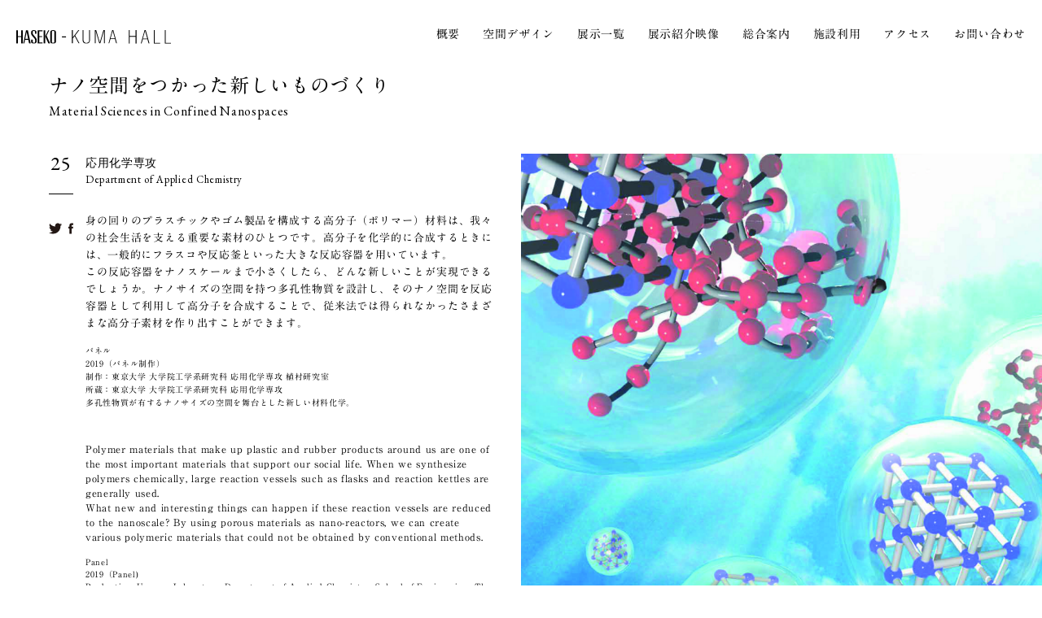

--- FILE ---
content_type: text/html; charset=UTF-8
request_url: https://haseko-kuma.t.u-tokyo.ac.jp/box/box25
body_size: 29740
content:
<!DOCTYPE html> <!--[if IE 7]><html class="ie ie7" lang="ja"> <![endif]--> <!--[if IE 8]><html class="ie ie8" lang="ja"> <![endif]--> <!--[if !(IE 7) | !(IE 8)  ]><!--><html lang="ja"> <!--<![endif]--><head><meta charset="UTF-8"><meta name="viewport" content="width=device-width, initial-scale=1.0"><meta name="author" content="HASEKO-KUMA HALL 東京大学工学部11号館"><meta name="description" content="東京大学大学院工学系研究科は、株式会社長谷工コーポレーションより設計施工を寄付という形で受けることで、工学部11号館の「講堂」及び「ラウンジ」をリノベーションし、新しくホールを開設しました。" /><meta property="og:image" content="https://haseko-kuma.t.u-tokyo.ac.jp/wp/wp-content/themes/hkh/img/OGP.png" /><meta property="og:site_name" content="HASEKO-KUMA HALL 東京大学工学部11号館" /><meta property="og:description" content="東京大学大学院工学系研究科は、株式会社長谷工コーポレーションより設計施工を寄付という形で受けることで、工学部11号館の「講堂」及び「ラウンジ」をリノベーションし、新しくホールを開設しました。" /><meta property="og:type" content="blog" /><meta property="og:url" content="https://haseko-kuma.t.u-tokyo.ac.jp" /><meta property="og:title" content="HASEKO-KUMA HALL 東京大学工学部11号館" /><meta property="og:image" content="https://haseko-kuma.t.u-tokyo.ac.jp/wp/wp-content/themes/hkh/images/common/HKHOGP.png" /><link href="https://fonts.googleapis.com/css?family=EB+Garamond|Noto+Serif+JP:400,600,700&display=swap" rel="stylesheet"><link rel="stylesheet" href="https://haseko-kuma.t.u-tokyo.ac.jp/wp/wp-content/cache/autoptimize/autoptimize_single_002b671dc1230aabb520539ba5c5eadf.php"><link rel="stylesheet" href="https://haseko-kuma.t.u-tokyo.ac.jp/wp/wp-content/cache/autoptimize/autoptimize_single_95718c135be09c43ef8651223a4a546f.php"><link rel="stylesheet" href="https://haseko-kuma.t.u-tokyo.ac.jp/wp/wp-content/cache/autoptimize/autoptimize_single_edae9b0d19c435e3e80f0c358d943b54.php?191007"><title>ナノ空間をつかった新しいものづくり &#8211; HASEKO KUMA HALL</title><meta name='robots' content='max-image-preview:large' /><style>img:is([sizes="auto" i], [sizes^="auto," i]) { contain-intrinsic-size: 3000px 1500px }</style><link rel='dns-prefetch' href='//ajax.googleapis.com' /><link rel='dns-prefetch' href='//webfonts.sakura.ne.jp' /><link rel='dns-prefetch' href='//www.googletagmanager.com' />  <script defer src="[data-uri]"></script> <style id='wp-emoji-styles-inline-css' type='text/css'>img.wp-smiley, img.emoji {
		display: inline !important;
		border: none !important;
		box-shadow: none !important;
		height: 1em !important;
		width: 1em !important;
		margin: 0 0.07em !important;
		vertical-align: -0.1em !important;
		background: none !important;
		padding: 0 !important;
	}</style><link rel='stylesheet' id='wp-block-library-css' href='https://haseko-kuma.t.u-tokyo.ac.jp/wp/wp-includes/css/dist/block-library/style.min.css?ver=6.7.4' type='text/css' media='all' /><style id='safe-svg-svg-icon-style-inline-css' type='text/css'>.safe-svg-cover{text-align:center}.safe-svg-cover .safe-svg-inside{display:inline-block;max-width:100%}.safe-svg-cover svg{height:100%;max-height:100%;max-width:100%;width:100%}</style><style id='classic-theme-styles-inline-css' type='text/css'>/*! This file is auto-generated */
.wp-block-button__link{color:#fff;background-color:#32373c;border-radius:9999px;box-shadow:none;text-decoration:none;padding:calc(.667em + 2px) calc(1.333em + 2px);font-size:1.125em}.wp-block-file__button{background:#32373c;color:#fff;text-decoration:none}</style><style id='global-styles-inline-css' type='text/css'>:root{--wp--preset--aspect-ratio--square: 1;--wp--preset--aspect-ratio--4-3: 4/3;--wp--preset--aspect-ratio--3-4: 3/4;--wp--preset--aspect-ratio--3-2: 3/2;--wp--preset--aspect-ratio--2-3: 2/3;--wp--preset--aspect-ratio--16-9: 16/9;--wp--preset--aspect-ratio--9-16: 9/16;--wp--preset--color--black: #000000;--wp--preset--color--cyan-bluish-gray: #abb8c3;--wp--preset--color--white: #ffffff;--wp--preset--color--pale-pink: #f78da7;--wp--preset--color--vivid-red: #cf2e2e;--wp--preset--color--luminous-vivid-orange: #ff6900;--wp--preset--color--luminous-vivid-amber: #fcb900;--wp--preset--color--light-green-cyan: #7bdcb5;--wp--preset--color--vivid-green-cyan: #00d084;--wp--preset--color--pale-cyan-blue: #8ed1fc;--wp--preset--color--vivid-cyan-blue: #0693e3;--wp--preset--color--vivid-purple: #9b51e0;--wp--preset--gradient--vivid-cyan-blue-to-vivid-purple: linear-gradient(135deg,rgba(6,147,227,1) 0%,rgb(155,81,224) 100%);--wp--preset--gradient--light-green-cyan-to-vivid-green-cyan: linear-gradient(135deg,rgb(122,220,180) 0%,rgb(0,208,130) 100%);--wp--preset--gradient--luminous-vivid-amber-to-luminous-vivid-orange: linear-gradient(135deg,rgba(252,185,0,1) 0%,rgba(255,105,0,1) 100%);--wp--preset--gradient--luminous-vivid-orange-to-vivid-red: linear-gradient(135deg,rgba(255,105,0,1) 0%,rgb(207,46,46) 100%);--wp--preset--gradient--very-light-gray-to-cyan-bluish-gray: linear-gradient(135deg,rgb(238,238,238) 0%,rgb(169,184,195) 100%);--wp--preset--gradient--cool-to-warm-spectrum: linear-gradient(135deg,rgb(74,234,220) 0%,rgb(151,120,209) 20%,rgb(207,42,186) 40%,rgb(238,44,130) 60%,rgb(251,105,98) 80%,rgb(254,248,76) 100%);--wp--preset--gradient--blush-light-purple: linear-gradient(135deg,rgb(255,206,236) 0%,rgb(152,150,240) 100%);--wp--preset--gradient--blush-bordeaux: linear-gradient(135deg,rgb(254,205,165) 0%,rgb(254,45,45) 50%,rgb(107,0,62) 100%);--wp--preset--gradient--luminous-dusk: linear-gradient(135deg,rgb(255,203,112) 0%,rgb(199,81,192) 50%,rgb(65,88,208) 100%);--wp--preset--gradient--pale-ocean: linear-gradient(135deg,rgb(255,245,203) 0%,rgb(182,227,212) 50%,rgb(51,167,181) 100%);--wp--preset--gradient--electric-grass: linear-gradient(135deg,rgb(202,248,128) 0%,rgb(113,206,126) 100%);--wp--preset--gradient--midnight: linear-gradient(135deg,rgb(2,3,129) 0%,rgb(40,116,252) 100%);--wp--preset--font-size--small: 13px;--wp--preset--font-size--medium: 20px;--wp--preset--font-size--large: 36px;--wp--preset--font-size--x-large: 42px;--wp--preset--spacing--20: 0.44rem;--wp--preset--spacing--30: 0.67rem;--wp--preset--spacing--40: 1rem;--wp--preset--spacing--50: 1.5rem;--wp--preset--spacing--60: 2.25rem;--wp--preset--spacing--70: 3.38rem;--wp--preset--spacing--80: 5.06rem;--wp--preset--shadow--natural: 6px 6px 9px rgba(0, 0, 0, 0.2);--wp--preset--shadow--deep: 12px 12px 50px rgba(0, 0, 0, 0.4);--wp--preset--shadow--sharp: 6px 6px 0px rgba(0, 0, 0, 0.2);--wp--preset--shadow--outlined: 6px 6px 0px -3px rgba(255, 255, 255, 1), 6px 6px rgba(0, 0, 0, 1);--wp--preset--shadow--crisp: 6px 6px 0px rgba(0, 0, 0, 1);}:where(.is-layout-flex){gap: 0.5em;}:where(.is-layout-grid){gap: 0.5em;}body .is-layout-flex{display: flex;}.is-layout-flex{flex-wrap: wrap;align-items: center;}.is-layout-flex > :is(*, div){margin: 0;}body .is-layout-grid{display: grid;}.is-layout-grid > :is(*, div){margin: 0;}:where(.wp-block-columns.is-layout-flex){gap: 2em;}:where(.wp-block-columns.is-layout-grid){gap: 2em;}:where(.wp-block-post-template.is-layout-flex){gap: 1.25em;}:where(.wp-block-post-template.is-layout-grid){gap: 1.25em;}.has-black-color{color: var(--wp--preset--color--black) !important;}.has-cyan-bluish-gray-color{color: var(--wp--preset--color--cyan-bluish-gray) !important;}.has-white-color{color: var(--wp--preset--color--white) !important;}.has-pale-pink-color{color: var(--wp--preset--color--pale-pink) !important;}.has-vivid-red-color{color: var(--wp--preset--color--vivid-red) !important;}.has-luminous-vivid-orange-color{color: var(--wp--preset--color--luminous-vivid-orange) !important;}.has-luminous-vivid-amber-color{color: var(--wp--preset--color--luminous-vivid-amber) !important;}.has-light-green-cyan-color{color: var(--wp--preset--color--light-green-cyan) !important;}.has-vivid-green-cyan-color{color: var(--wp--preset--color--vivid-green-cyan) !important;}.has-pale-cyan-blue-color{color: var(--wp--preset--color--pale-cyan-blue) !important;}.has-vivid-cyan-blue-color{color: var(--wp--preset--color--vivid-cyan-blue) !important;}.has-vivid-purple-color{color: var(--wp--preset--color--vivid-purple) !important;}.has-black-background-color{background-color: var(--wp--preset--color--black) !important;}.has-cyan-bluish-gray-background-color{background-color: var(--wp--preset--color--cyan-bluish-gray) !important;}.has-white-background-color{background-color: var(--wp--preset--color--white) !important;}.has-pale-pink-background-color{background-color: var(--wp--preset--color--pale-pink) !important;}.has-vivid-red-background-color{background-color: var(--wp--preset--color--vivid-red) !important;}.has-luminous-vivid-orange-background-color{background-color: var(--wp--preset--color--luminous-vivid-orange) !important;}.has-luminous-vivid-amber-background-color{background-color: var(--wp--preset--color--luminous-vivid-amber) !important;}.has-light-green-cyan-background-color{background-color: var(--wp--preset--color--light-green-cyan) !important;}.has-vivid-green-cyan-background-color{background-color: var(--wp--preset--color--vivid-green-cyan) !important;}.has-pale-cyan-blue-background-color{background-color: var(--wp--preset--color--pale-cyan-blue) !important;}.has-vivid-cyan-blue-background-color{background-color: var(--wp--preset--color--vivid-cyan-blue) !important;}.has-vivid-purple-background-color{background-color: var(--wp--preset--color--vivid-purple) !important;}.has-black-border-color{border-color: var(--wp--preset--color--black) !important;}.has-cyan-bluish-gray-border-color{border-color: var(--wp--preset--color--cyan-bluish-gray) !important;}.has-white-border-color{border-color: var(--wp--preset--color--white) !important;}.has-pale-pink-border-color{border-color: var(--wp--preset--color--pale-pink) !important;}.has-vivid-red-border-color{border-color: var(--wp--preset--color--vivid-red) !important;}.has-luminous-vivid-orange-border-color{border-color: var(--wp--preset--color--luminous-vivid-orange) !important;}.has-luminous-vivid-amber-border-color{border-color: var(--wp--preset--color--luminous-vivid-amber) !important;}.has-light-green-cyan-border-color{border-color: var(--wp--preset--color--light-green-cyan) !important;}.has-vivid-green-cyan-border-color{border-color: var(--wp--preset--color--vivid-green-cyan) !important;}.has-pale-cyan-blue-border-color{border-color: var(--wp--preset--color--pale-cyan-blue) !important;}.has-vivid-cyan-blue-border-color{border-color: var(--wp--preset--color--vivid-cyan-blue) !important;}.has-vivid-purple-border-color{border-color: var(--wp--preset--color--vivid-purple) !important;}.has-vivid-cyan-blue-to-vivid-purple-gradient-background{background: var(--wp--preset--gradient--vivid-cyan-blue-to-vivid-purple) !important;}.has-light-green-cyan-to-vivid-green-cyan-gradient-background{background: var(--wp--preset--gradient--light-green-cyan-to-vivid-green-cyan) !important;}.has-luminous-vivid-amber-to-luminous-vivid-orange-gradient-background{background: var(--wp--preset--gradient--luminous-vivid-amber-to-luminous-vivid-orange) !important;}.has-luminous-vivid-orange-to-vivid-red-gradient-background{background: var(--wp--preset--gradient--luminous-vivid-orange-to-vivid-red) !important;}.has-very-light-gray-to-cyan-bluish-gray-gradient-background{background: var(--wp--preset--gradient--very-light-gray-to-cyan-bluish-gray) !important;}.has-cool-to-warm-spectrum-gradient-background{background: var(--wp--preset--gradient--cool-to-warm-spectrum) !important;}.has-blush-light-purple-gradient-background{background: var(--wp--preset--gradient--blush-light-purple) !important;}.has-blush-bordeaux-gradient-background{background: var(--wp--preset--gradient--blush-bordeaux) !important;}.has-luminous-dusk-gradient-background{background: var(--wp--preset--gradient--luminous-dusk) !important;}.has-pale-ocean-gradient-background{background: var(--wp--preset--gradient--pale-ocean) !important;}.has-electric-grass-gradient-background{background: var(--wp--preset--gradient--electric-grass) !important;}.has-midnight-gradient-background{background: var(--wp--preset--gradient--midnight) !important;}.has-small-font-size{font-size: var(--wp--preset--font-size--small) !important;}.has-medium-font-size{font-size: var(--wp--preset--font-size--medium) !important;}.has-large-font-size{font-size: var(--wp--preset--font-size--large) !important;}.has-x-large-font-size{font-size: var(--wp--preset--font-size--x-large) !important;}
:where(.wp-block-post-template.is-layout-flex){gap: 1.25em;}:where(.wp-block-post-template.is-layout-grid){gap: 1.25em;}
:where(.wp-block-columns.is-layout-flex){gap: 2em;}:where(.wp-block-columns.is-layout-grid){gap: 2em;}
:root :where(.wp-block-pullquote){font-size: 1.5em;line-height: 1.6;}</style><style id='akismet-widget-style-inline-css' type='text/css'>.a-stats {
				--akismet-color-mid-green: #357b49;
				--akismet-color-white: #fff;
				--akismet-color-light-grey: #f6f7f7;

				max-width: 350px;
				width: auto;
			}

			.a-stats * {
				all: unset;
				box-sizing: border-box;
			}

			.a-stats strong {
				font-weight: 600;
			}

			.a-stats a.a-stats__link,
			.a-stats a.a-stats__link:visited,
			.a-stats a.a-stats__link:active {
				background: var(--akismet-color-mid-green);
				border: none;
				box-shadow: none;
				border-radius: 8px;
				color: var(--akismet-color-white);
				cursor: pointer;
				display: block;
				font-family: -apple-system, BlinkMacSystemFont, 'Segoe UI', 'Roboto', 'Oxygen-Sans', 'Ubuntu', 'Cantarell', 'Helvetica Neue', sans-serif;
				font-weight: 500;
				padding: 12px;
				text-align: center;
				text-decoration: none;
				transition: all 0.2s ease;
			}

			/* Extra specificity to deal with TwentyTwentyOne focus style */
			.widget .a-stats a.a-stats__link:focus {
				background: var(--akismet-color-mid-green);
				color: var(--akismet-color-white);
				text-decoration: none;
			}

			.a-stats a.a-stats__link:hover {
				filter: brightness(110%);
				box-shadow: 0 4px 12px rgba(0, 0, 0, 0.06), 0 0 2px rgba(0, 0, 0, 0.16);
			}

			.a-stats .count {
				color: var(--akismet-color-white);
				display: block;
				font-size: 1.5em;
				line-height: 1.4;
				padding: 0 13px;
				white-space: nowrap;
			}</style> <script type="text/javascript" src="https://ajax.googleapis.com/ajax/libs/jquery/1.9.1/jquery.min.js?ver=1.9.1" id="jquery-js"></script> <script defer type="text/javascript" src="//webfonts.sakura.ne.jp/js/sakurav3.js?fadein=0&amp;ver=3.1.4" id="typesquare_std-js"></script>    <script defer type="text/javascript" src="https://www.googletagmanager.com/gtag/js?id=GT-MBGF84C" id="google_gtagjs-js"></script> <script defer id="google_gtagjs-js-after" src="[data-uri]"></script> <link rel="https://api.w.org/" href="https://haseko-kuma.t.u-tokyo.ac.jp/wp-json/" /><link rel="EditURI" type="application/rsd+xml" title="RSD" href="https://haseko-kuma.t.u-tokyo.ac.jp/wp/xmlrpc.php?rsd" /><meta name="generator" content="WordPress 6.7.4" /><link rel='shortlink' href='https://haseko-kuma.t.u-tokyo.ac.jp/?p=119' /><link rel="alternate" title="oEmbed (JSON)" type="application/json+oembed" href="https://haseko-kuma.t.u-tokyo.ac.jp/wp-json/oembed/1.0/embed?url=https%3A%2F%2Fhaseko-kuma.t.u-tokyo.ac.jp%2Fbox%2Fbox25%2F" /><link rel="alternate" title="oEmbed (XML)" type="text/xml+oembed" href="https://haseko-kuma.t.u-tokyo.ac.jp/wp-json/oembed/1.0/embed?url=https%3A%2F%2Fhaseko-kuma.t.u-tokyo.ac.jp%2Fbox%2Fbox25%2F&#038;format=xml" /><meta name="generator" content="Site Kit by Google 1.146.0" /><style type='text/css'>h1{ font-family: "A1明朝";} .hentry,p{ font-family: "A1明朝";} .hentry0{ font-family: "A1明朝";}strong{ font-family: "A1明朝";}</style><style type="text/css">.recentcomments a{display:inline !important;padding:0 !important;margin:0 !important;}</style><style type="text/css" media="screen">html { margin-top: 0px !important; }
	* html body { margin-top: 0px !important; }
	@media screen and ( max-width: 782px ) {
		html { margin-top: 0px !important; }
		* html body { margin-top: 0px !important; }
	}</style> <script src="https://ajax.googleapis.com/ajax/libs/jquery/1.11.1/jquery.min.js"></script> <script defer src="https://haseko-kuma.t.u-tokyo.ac.jp/wp/wp-content/themes/hkh/js/jquery.inview.min.js"></script> <script defer src="https://haseko-kuma.t.u-tokyo.ac.jp/wp/wp-content/cache/autoptimize/autoptimize_single_ea81e4551d35835e87309a679fa22df4.php"></script> <script defer src="https://haseko-kuma.t.u-tokyo.ac.jp/wp/wp-content/themes/hkh/js/swiper.min.js"></script> <script defer src="https://haseko-kuma.t.u-tokyo.ac.jp/wp/wp-content/themes/hkh/js/jquery.lazyload.min.js"></script> <script defer src="https://haseko-kuma.t.u-tokyo.ac.jp/wp/wp-content/cache/autoptimize/autoptimize_single_73fb862347c9ba2fa74636a96a3c4880.php"></script> <script defer src="https://haseko-kuma.t.u-tokyo.ac.jp/wp/wp-content/cache/autoptimize/autoptimize_single_8a8de4289aa9e631657daccca0a16f13.php"></script> <!--[if lt IE 9]> <script src="//cdn.jsdelivr.net/html5shiv/3.7.2/html5shiv.min.js"></script> <script src="//cdnjs.cloudflare.com/ajax/libs/respond.js/1.4.2/respond.min.js"></script> <![endif]--></head><body><header><div class="cmn_w"><h1><a href="https://haseko-kuma.t.u-tokyo.ac.jp"><img src="https://haseko-kuma.t.u-tokyo.ac.jp/wp/wp-content/themes/hkh/images/common/logo.svg" alt="HASEKO - KUMA HALL" /></a></h1><div class ="ac_menu"> <span></span> <span></span> <span></span></div><nav><ul><li><a href="https://haseko-kuma.t.u-tokyo.ac.jp/about">概要</a></li><li><a href="https://haseko-kuma.t.u-tokyo.ac.jp/concept">空間デザイン</a></li><li><a href="https://haseko-kuma.t.u-tokyo.ac.jp/box">展示一覧</a></li><li><a href="https://haseko-kuma.t.u-tokyo.ac.jp/interview">展示紹介映像</a></li><li><a href="https://haseko-kuma.t.u-tokyo.ac.jp/facilities">総合案内</a></li><li><a href="https://haseko-kuma.t.u-tokyo.ac.jp/reservations">施設利用</a></li><li><a href="https://haseko-kuma.t.u-tokyo.ac.jp/access">アクセス</a></li><li><a href="https://haseko-kuma.t.u-tokyo.ac.jp/inquire">お問い合わせ</a></li></ul></nav></div></header><article id="box_detail"><h2 class="wow fadeInUp">ナノ空間をつかった新しいものづくり<span class="sub en">Material Sciences in Confined Nanospaces</span></h2><div class="detail_wrap"><div class="detail"><div class="sns wow fadeInUp"><p class="number en">25</p><ul class="pc"><li><a href="https://twitter.com/share?url=https://haseko-kuma.t.u-tokyo.ac.jp/box/box25/&text=ナノ空間をつかった新しいものづくり|HASEKO KUMA HALL" rel="nofollow" target="_blank"><img src="https://haseko-kuma.t.u-tokyo.ac.jp/wp/wp-content/themes/hkh/images/box/icon_twitter.svg" alt="ツイッター" /></a></li><li><a href="http://www.facebook.com/share.php?u=https://haseko-kuma.t.u-tokyo.ac.jp/box/box25/" rel="nofollow" target="_blank"><img src="https://haseko-kuma.t.u-tokyo.ac.jp/wp/wp-content/themes/hkh/images/box/icon_facebook.svg" alt="facebook" /></a></li></ul></div><h3 class="wow fadeInUp">応用化学専攻<span class="sub en">Department of Applied Chemistry</span></h3><div class="photo_area_sp wow fadeInUp sp"> <img src ="https://haseko-kuma.t.u-tokyo.ac.jp/wp/wp-content/uploads/2020/01/25_c_06-1-scaled.jpg" alt ="ナノ空間をつかった新しいものづくり" /></div><div class="sp_wrap"><div class="sns_sp wow fadeInUp sp"><ul><li><a href="https://twitter.com/share?url=https://haseko-kuma.t.u-tokyo.ac.jp/box/box25/&via={Twitter ID}&related={Twitter ID}&hashtags=web,webdesign&text=ナノ空間をつかった新しいものづくり" rel="nofollow" target="_blank"><img src="https://haseko-kuma.t.u-tokyo.ac.jp/wp/wp-content/themes/hkh/images/box/icon_twitter.svg" alt="ツイッター" /></a></li><li><a href="http://www.facebook.com/share.php?u=https://haseko-kuma.t.u-tokyo.ac.jp/box/box25/" rel="nofollow" target="_blank"><img src="https://haseko-kuma.t.u-tokyo.ac.jp/wp/wp-content/themes/hkh/images/box/icon_facebook.svg" alt="facebook" /></a></li></ul></div><div class="txt_wrap"><div class="jp_area wow fadeInUp"><p>身の回りのプラスチックやゴム製品を構成する高分子（ポリマー）材料は、我々の社会生活を支える重要な素材のひとつです。高分子を化学的に合成するときには、一般的にフラスコや反応釜といった大きな反応容器を用いています。<br /> この反応容器をナノスケールまで小さくしたら、どんな新しいことが実現できるでしょうか。ナノサイズの空間を持つ多孔性物質を設計し、そのナノ空間を反応容器として利用して高分子を合成することで、従来法では得られなかったさまざまな高分子素材を作り出すことができます。</p><p class="small">パネル<br /> 2019（パネル制作）<br /> 制作：東京大学 大学院工学系研究科 応用化学専攻 植村研究室<br /> 所蔵：東京大学 大学院工学系研究科 応用化学専攻 <br /> 多孔性物質が有するナノサイズの空間を舞台とした新しい材料化学。<br /></p></div><div class="en_area wow fadeInUp"><p>Polymer materials that make up plastic and rubber products around us are one of the most important materials that support our social life. When we synthesize polymers chemically, large reaction vessels such as flasks and reaction kettles are generally used.<br /> What new and interesting things can happen if these reaction vessels are reduced to the nanoscale? By using porous materials as nano-reactors, we can create various polymeric materials that could not be obtained by conventional methods.</p><p class="small">Panel<br /> 2019（Panel)<br /> Production: Uemura Laboratory, Department of Applied Chemistry, School of Engineering, The University of Tokyo<br /> Collection: Department of Applied Chemistry, School of Engineering, The University of Tokyo<br /> New materials chemistry using nano spaces of porous materials<br /></p></div></div><div class="en_area wow fadeInUp"><div>展示紹介映像</div><div style="padding:56.25% 0 0 0;position:relative;"><iframe src="https://player.vimeo.com/video/693073037?badge=0&autopause=0&player_id=0&app_id=58479" frameborder="0" allow="autoplay; fullscreen; picture-in-picture" allowfullscreen style="position:absolute;top:0;left:0;width:100%;height:100%;" title=""></iframe></div><script defer src="https://player.vimeo.com/api/player.js"></script> </div></div></div></div><div class="photo_area wow fadeIn pc"><div class="photo_area_in"> <img src ="https://haseko-kuma.t.u-tokyo.ac.jp/wp/wp-content/uploads/2020/01/25_c_06-1-scaled.jpg" alt ="ナノ空間をつかった新しいものづくり" /></div></div></div></article><footer id ="footer"><div class="cmn_w"><p>〒113-8656<br> 文京区本郷7-3-1 東京大学工学部11号館１-２階<br> 利用可能時間 8:00〜21:00（無休）<br> *但し、年末年始・夏季休暇・その他本学で定める臨時休館日を除く</p><p><a href="https://haseko-kuma.t.u-tokyo.ac.jp/facilities" target="blank">総合案内</a>　　<a href="https://www.u-tokyo.ac.jp/ja/general/privacy_policy.html" target="blank">プライバシーポリシー</a></p> <small>All rights reserved by HASEKO-KUMA HALL</small></div></footer> <script defer src="[data-uri]"></script> </body></html>

--- FILE ---
content_type: text/html; charset=UTF-8
request_url: https://player.vimeo.com/video/693073037?badge=0&autopause=0&player_id=0&app_id=58479
body_size: 6328
content:
<!DOCTYPE html>
<html lang="en">
<head>
  <meta charset="utf-8">
  <meta name="viewport" content="width=device-width,initial-scale=1,user-scalable=yes">
  
  <link rel="canonical" href="https://player.vimeo.com/video/693073037">
  <meta name="googlebot" content="noindex,indexifembedded">
  
  
  <title>ナノ空間をつかった新しいものづくり on Vimeo</title>
  <style>
      body, html, .player, .fallback {
          overflow: hidden;
          width: 100%;
          height: 100%;
          margin: 0;
          padding: 0;
      }
      .fallback {
          
              background-color: transparent;
          
      }
      .player.loading { opacity: 0; }
      .fallback iframe {
          position: fixed;
          left: 0;
          top: 0;
          width: 100%;
          height: 100%;
      }
  </style>
  <link rel="modulepreload" href="https://f.vimeocdn.com/p/4.46.25/js/player.module.js" crossorigin="anonymous">
  <link rel="modulepreload" href="https://f.vimeocdn.com/p/4.46.25/js/vendor.module.js" crossorigin="anonymous">
  <link rel="preload" href="https://f.vimeocdn.com/p/4.46.25/css/player.css" as="style">
</head>

<body>


<div class="vp-placeholder">
    <style>
        .vp-placeholder,
        .vp-placeholder-thumb,
        .vp-placeholder-thumb::before,
        .vp-placeholder-thumb::after {
            position: absolute;
            top: 0;
            bottom: 0;
            left: 0;
            right: 0;
        }
        .vp-placeholder {
            visibility: hidden;
            width: 100%;
            max-height: 100%;
            height: calc(1080 / 1920 * 100vw);
            max-width: calc(1920 / 1080 * 100vh);
            margin: auto;
        }
        .vp-placeholder-carousel {
            display: none;
            background-color: #000;
            position: absolute;
            left: 0;
            right: 0;
            bottom: -60px;
            height: 60px;
        }
    </style>

    

    
        <style>
            .vp-placeholder-thumb {
                overflow: hidden;
                width: 100%;
                max-height: 100%;
                margin: auto;
            }
            .vp-placeholder-thumb::before,
            .vp-placeholder-thumb::after {
                content: "";
                display: block;
                filter: blur(7px);
                margin: 0;
                background: url(https://i.vimeocdn.com/video/1404248493-d8a1cdfaea55bfb071baac366236454ad7a3a184d52305e977ffc3015b782f40-d?mw=80&q=85) 50% 50% / contain no-repeat;
            }
            .vp-placeholder-thumb::before {
                 
                margin: -30px;
            }
        </style>
    

    <div class="vp-placeholder-thumb"></div>
    <div class="vp-placeholder-carousel"></div>
    <script>function placeholderInit(t,h,d,s,n,o){var i=t.querySelector(".vp-placeholder"),v=t.querySelector(".vp-placeholder-thumb");if(h){var p=function(){try{return window.self!==window.top}catch(a){return!0}}(),w=200,y=415,r=60;if(!p&&window.innerWidth>=w&&window.innerWidth<y){i.style.bottom=r+"px",i.style.maxHeight="calc(100vh - "+r+"px)",i.style.maxWidth="calc("+n+" / "+o+" * (100vh - "+r+"px))";var f=t.querySelector(".vp-placeholder-carousel");f.style.display="block"}}if(d){var e=new Image;e.onload=function(){var a=n/o,c=e.width/e.height;if(c<=.95*a||c>=1.05*a){var l=i.getBoundingClientRect(),g=l.right-l.left,b=l.bottom-l.top,m=window.innerWidth/g*100,x=window.innerHeight/b*100;v.style.height="calc("+e.height+" / "+e.width+" * "+m+"vw)",v.style.maxWidth="calc("+e.width+" / "+e.height+" * "+x+"vh)"}i.style.visibility="visible"},e.src=s}else i.style.visibility="visible"}
</script>
    <script>placeholderInit(document,  false ,  true , "https://i.vimeocdn.com/video/1404248493-d8a1cdfaea55bfb071baac366236454ad7a3a184d52305e977ffc3015b782f40-d?mw=80\u0026q=85",  1920 ,  1080 );</script>
</div>

<div id="player" class="player"></div>
<script>window.playerConfig = {"cdn_url":"https://f.vimeocdn.com","vimeo_api_url":"api.vimeo.com","request":{"files":{"dash":{"cdns":{"akfire_interconnect_quic":{"avc_url":"https://vod-adaptive-ak.vimeocdn.com/exp=1768643897~acl=%2Fefbb8ee1-71d3-45fd-94d8-742f02451f1e%2Fpsid%3Deea098ff2898d3f6a732c13cb8ec23f8e0754ee6eda8a1c7d97c149c927305f4%2F%2A~hmac=aa3abadbd4a3b83b1c4f83994480b268aae6c01ffa1aee3047498acb2755c8c4/efbb8ee1-71d3-45fd-94d8-742f02451f1e/psid=eea098ff2898d3f6a732c13cb8ec23f8e0754ee6eda8a1c7d97c149c927305f4/v2/playlist/av/primary/prot/cXNyPTE/playlist.json?omit=av1-hevc\u0026pathsig=8c953e4f~H2ZVPTOivvSTE0odsvSsVD256KkJEXYJ7cprMd2ANUI\u0026qsr=1\u0026r=dXM%3D\u0026rh=1CZqTw","origin":"gcs","url":"https://vod-adaptive-ak.vimeocdn.com/exp=1768643897~acl=%2Fefbb8ee1-71d3-45fd-94d8-742f02451f1e%2Fpsid%3Deea098ff2898d3f6a732c13cb8ec23f8e0754ee6eda8a1c7d97c149c927305f4%2F%2A~hmac=aa3abadbd4a3b83b1c4f83994480b268aae6c01ffa1aee3047498acb2755c8c4/efbb8ee1-71d3-45fd-94d8-742f02451f1e/psid=eea098ff2898d3f6a732c13cb8ec23f8e0754ee6eda8a1c7d97c149c927305f4/v2/playlist/av/primary/prot/cXNyPTE/playlist.json?pathsig=8c953e4f~H2ZVPTOivvSTE0odsvSsVD256KkJEXYJ7cprMd2ANUI\u0026qsr=1\u0026r=dXM%3D\u0026rh=1CZqTw"},"fastly_skyfire":{"avc_url":"https://skyfire.vimeocdn.com/1768643897-0x252920da2bc8ab6c9bbe2050dacda3dedebad05f/efbb8ee1-71d3-45fd-94d8-742f02451f1e/psid=eea098ff2898d3f6a732c13cb8ec23f8e0754ee6eda8a1c7d97c149c927305f4/v2/playlist/av/primary/prot/cXNyPTE/playlist.json?omit=av1-hevc\u0026pathsig=8c953e4f~H2ZVPTOivvSTE0odsvSsVD256KkJEXYJ7cprMd2ANUI\u0026qsr=1\u0026r=dXM%3D\u0026rh=1CZqTw","origin":"gcs","url":"https://skyfire.vimeocdn.com/1768643897-0x252920da2bc8ab6c9bbe2050dacda3dedebad05f/efbb8ee1-71d3-45fd-94d8-742f02451f1e/psid=eea098ff2898d3f6a732c13cb8ec23f8e0754ee6eda8a1c7d97c149c927305f4/v2/playlist/av/primary/prot/cXNyPTE/playlist.json?pathsig=8c953e4f~H2ZVPTOivvSTE0odsvSsVD256KkJEXYJ7cprMd2ANUI\u0026qsr=1\u0026r=dXM%3D\u0026rh=1CZqTw"}},"default_cdn":"akfire_interconnect_quic","separate_av":true,"streams":[{"profile":"165","id":"b058b5df-c0a8-4929-bb05-abec3a03e468","fps":29.98,"quality":"540p"},{"profile":"164","id":"cc42314b-1f68-42f6-af1e-9ce412a5ac70","fps":29.98,"quality":"360p"},{"profile":"d0b41bac-2bf2-4310-8113-df764d486192","id":"75e6db9d-5e23-4678-a269-b2b3528c3f19","fps":29.98,"quality":"240p"},{"profile":"174","id":"4bd8e16b-9ec3-4e9f-9463-cd89969c74fa","fps":59.95,"quality":"720p"},{"profile":"169","id":"f04c6993-f868-4e92-a4d9-b552a873aa3e","fps":59.95,"quality":"1080p"}],"streams_avc":[{"profile":"174","id":"4bd8e16b-9ec3-4e9f-9463-cd89969c74fa","fps":59.95,"quality":"720p"},{"profile":"169","id":"f04c6993-f868-4e92-a4d9-b552a873aa3e","fps":59.95,"quality":"1080p"},{"profile":"165","id":"b058b5df-c0a8-4929-bb05-abec3a03e468","fps":29.98,"quality":"540p"},{"profile":"164","id":"cc42314b-1f68-42f6-af1e-9ce412a5ac70","fps":29.98,"quality":"360p"},{"profile":"d0b41bac-2bf2-4310-8113-df764d486192","id":"75e6db9d-5e23-4678-a269-b2b3528c3f19","fps":29.98,"quality":"240p"}]},"hls":{"cdns":{"akfire_interconnect_quic":{"avc_url":"https://vod-adaptive-ak.vimeocdn.com/exp=1768643897~acl=%2Fefbb8ee1-71d3-45fd-94d8-742f02451f1e%2Fpsid%3Deea098ff2898d3f6a732c13cb8ec23f8e0754ee6eda8a1c7d97c149c927305f4%2F%2A~hmac=aa3abadbd4a3b83b1c4f83994480b268aae6c01ffa1aee3047498acb2755c8c4/efbb8ee1-71d3-45fd-94d8-742f02451f1e/psid=eea098ff2898d3f6a732c13cb8ec23f8e0754ee6eda8a1c7d97c149c927305f4/v2/playlist/av/primary/prot/cXNyPTE/playlist.m3u8?omit=av1-hevc-opus\u0026pathsig=8c953e4f~xu15ske0XrqTRvB92kK0QusXAmzRmuxNCpQJ_hvYtrk\u0026qsr=1\u0026r=dXM%3D\u0026rh=1CZqTw\u0026sf=fmp4","origin":"gcs","url":"https://vod-adaptive-ak.vimeocdn.com/exp=1768643897~acl=%2Fefbb8ee1-71d3-45fd-94d8-742f02451f1e%2Fpsid%3Deea098ff2898d3f6a732c13cb8ec23f8e0754ee6eda8a1c7d97c149c927305f4%2F%2A~hmac=aa3abadbd4a3b83b1c4f83994480b268aae6c01ffa1aee3047498acb2755c8c4/efbb8ee1-71d3-45fd-94d8-742f02451f1e/psid=eea098ff2898d3f6a732c13cb8ec23f8e0754ee6eda8a1c7d97c149c927305f4/v2/playlist/av/primary/prot/cXNyPTE/playlist.m3u8?omit=opus\u0026pathsig=8c953e4f~xu15ske0XrqTRvB92kK0QusXAmzRmuxNCpQJ_hvYtrk\u0026qsr=1\u0026r=dXM%3D\u0026rh=1CZqTw\u0026sf=fmp4"},"fastly_skyfire":{"avc_url":"https://skyfire.vimeocdn.com/1768643897-0x252920da2bc8ab6c9bbe2050dacda3dedebad05f/efbb8ee1-71d3-45fd-94d8-742f02451f1e/psid=eea098ff2898d3f6a732c13cb8ec23f8e0754ee6eda8a1c7d97c149c927305f4/v2/playlist/av/primary/prot/cXNyPTE/playlist.m3u8?omit=av1-hevc-opus\u0026pathsig=8c953e4f~xu15ske0XrqTRvB92kK0QusXAmzRmuxNCpQJ_hvYtrk\u0026qsr=1\u0026r=dXM%3D\u0026rh=1CZqTw\u0026sf=fmp4","origin":"gcs","url":"https://skyfire.vimeocdn.com/1768643897-0x252920da2bc8ab6c9bbe2050dacda3dedebad05f/efbb8ee1-71d3-45fd-94d8-742f02451f1e/psid=eea098ff2898d3f6a732c13cb8ec23f8e0754ee6eda8a1c7d97c149c927305f4/v2/playlist/av/primary/prot/cXNyPTE/playlist.m3u8?omit=opus\u0026pathsig=8c953e4f~xu15ske0XrqTRvB92kK0QusXAmzRmuxNCpQJ_hvYtrk\u0026qsr=1\u0026r=dXM%3D\u0026rh=1CZqTw\u0026sf=fmp4"}},"default_cdn":"akfire_interconnect_quic","separate_av":true}},"file_codecs":{"av1":[],"avc":["4bd8e16b-9ec3-4e9f-9463-cd89969c74fa","f04c6993-f868-4e92-a4d9-b552a873aa3e","b058b5df-c0a8-4929-bb05-abec3a03e468","cc42314b-1f68-42f6-af1e-9ce412a5ac70","75e6db9d-5e23-4678-a269-b2b3528c3f19"],"hevc":{"dvh1":[],"hdr":[],"sdr":[]}},"lang":"en","referrer":"https://haseko-kuma.t.u-tokyo.ac.jp/box/box25","cookie_domain":".vimeo.com","signature":"2ec73e43e853b73cca55ef87c5e35e1f","timestamp":1768640297,"expires":3600,"thumb_preview":{"url":"https://videoapi-sprites.vimeocdn.com/video-sprites/image/d140bd22-9221-4189-8856-a979537f0f41.0.jpeg?ClientID=sulu\u0026Expires=1768643897\u0026Signature=9b3664caa77dc71a6f4d3406a5a3d27e517750f3","height":2880,"width":4260,"frame_height":240,"frame_width":426,"columns":10,"frames":120},"currency":"USD","session":"9fff8ac6413c5568324acef917440b51c693ae4c1768640297","cookie":{"volume":1,"quality":null,"hd":0,"captions":null,"transcript":null,"captions_styles":{"color":null,"fontSize":null,"fontFamily":null,"fontOpacity":null,"bgOpacity":null,"windowColor":null,"windowOpacity":null,"bgColor":null,"edgeStyle":null},"audio_language":null,"audio_kind":null,"qoe_survey_vote":0},"build":{"backend":"31e9776","js":"4.46.25"},"urls":{"js":"https://f.vimeocdn.com/p/4.46.25/js/player.js","js_base":"https://f.vimeocdn.com/p/4.46.25/js","js_module":"https://f.vimeocdn.com/p/4.46.25/js/player.module.js","js_vendor_module":"https://f.vimeocdn.com/p/4.46.25/js/vendor.module.js","locales_js":{"de-DE":"https://f.vimeocdn.com/p/4.46.25/js/player.de-DE.js","en":"https://f.vimeocdn.com/p/4.46.25/js/player.js","es":"https://f.vimeocdn.com/p/4.46.25/js/player.es.js","fr-FR":"https://f.vimeocdn.com/p/4.46.25/js/player.fr-FR.js","ja-JP":"https://f.vimeocdn.com/p/4.46.25/js/player.ja-JP.js","ko-KR":"https://f.vimeocdn.com/p/4.46.25/js/player.ko-KR.js","pt-BR":"https://f.vimeocdn.com/p/4.46.25/js/player.pt-BR.js","zh-CN":"https://f.vimeocdn.com/p/4.46.25/js/player.zh-CN.js"},"ambisonics_js":"https://f.vimeocdn.com/p/external/ambisonics.min.js","barebone_js":"https://f.vimeocdn.com/p/4.46.25/js/barebone.js","chromeless_js":"https://f.vimeocdn.com/p/4.46.25/js/chromeless.js","three_js":"https://f.vimeocdn.com/p/external/three.rvimeo.min.js","vuid_js":"https://f.vimeocdn.com/js_opt/modules/utils/vuid.min.js","hive_sdk":"https://f.vimeocdn.com/p/external/hive-sdk.js","hive_interceptor":"https://f.vimeocdn.com/p/external/hive-interceptor.js","proxy":"https://player.vimeo.com/static/proxy.html","css":"https://f.vimeocdn.com/p/4.46.25/css/player.css","chromeless_css":"https://f.vimeocdn.com/p/4.46.25/css/chromeless.css","fresnel":"https://arclight.vimeo.com/add/player-stats","player_telemetry_url":"https://arclight.vimeo.com/player-events","telemetry_base":"https://lensflare.vimeo.com"},"flags":{"plays":1,"dnt":0,"autohide_controls":0,"preload_video":"metadata_on_hover","qoe_survey_forced":0,"ai_widget":0,"ecdn_delta_updates":0,"disable_mms":0,"check_clip_skipping_forward":0},"country":"US","client":{"ip":"18.189.7.124"},"ab_tests":{"cross_origin_texttracks":{"group":"variant","track":false,"data":null}},"atid":"2305315828.1768640297","ai_widget_signature":"1a30d3c8990a27007d09aabd9974de1f02320651de129364ae92639425827ba4_1768643897","config_refresh_url":"https://player.vimeo.com/video/693073037/config/request?atid=2305315828.1768640297\u0026expires=3600\u0026referrer=https%3A%2F%2Fhaseko-kuma.t.u-tokyo.ac.jp%2Fbox%2Fbox25\u0026session=9fff8ac6413c5568324acef917440b51c693ae4c1768640297\u0026signature=2ec73e43e853b73cca55ef87c5e35e1f\u0026time=1768640297\u0026v=1"},"player_url":"player.vimeo.com","video":{"id":693073037,"title":"ナノ空間をつかった新しいものづくり","width":1920,"height":1080,"duration":233,"url":"https://vimeo.com/693073037","share_url":"https://vimeo.com/693073037","embed_code":"\u003ciframe title=\"vimeo-player\" src=\"https://player.vimeo.com/video/693073037?h=7d78b6bcae\" width=\"640\" height=\"360\" frameborder=\"0\" referrerpolicy=\"strict-origin-when-cross-origin\" allow=\"autoplay; fullscreen; picture-in-picture; clipboard-write; encrypted-media; web-share\"   allowfullscreen\u003e\u003c/iframe\u003e","default_to_hd":0,"privacy":"anybody","embed_permission":"public","thumbnail_url":"https://i.vimeocdn.com/video/1404248493-d8a1cdfaea55bfb071baac366236454ad7a3a184d52305e977ffc3015b782f40-d","owner":{"id":86391116,"name":"------","img":"https://i.vimeocdn.com/portrait/defaults-blue_60x60?region=us","img_2x":"https://i.vimeocdn.com/portrait/defaults-blue_60x60?region=us","url":"https://vimeo.com/user86391116","account_type":"plus"},"spatial":0,"live_event":null,"version":{"current":null,"available":[{"id":393274217,"file_id":3201608948,"is_current":true}]},"unlisted_hash":null,"rating":{"id":3},"fps":29.98,"channel_layout":"stereo","ai":0,"locale":""},"user":{"id":0,"team_id":0,"team_origin_user_id":0,"account_type":"none","liked":0,"watch_later":0,"owner":0,"mod":0,"logged_in":0,"private_mode_enabled":0,"vimeo_api_client_token":"eyJhbGciOiJIUzI1NiIsInR5cCI6IkpXVCJ9.eyJzZXNzaW9uX2lkIjoiOWZmZjhhYzY0MTNjNTU2ODMyNGFjZWY5MTc0NDBiNTFjNjkzYWU0YzE3Njg2NDAyOTciLCJleHAiOjE3Njg2NDM4OTcsImFwcF9pZCI6MTE4MzU5LCJzY29wZXMiOiJwdWJsaWMgc3RhdHMifQ.u1vwvsnKye6FMncTt-qAATT9OaEJHZLXVRNYL4XYvAk"},"view":1,"vimeo_url":"vimeo.com","embed":{"audio_track":"","autoplay":0,"autopause":0,"dnt":0,"editor":0,"keyboard":1,"log_plays":1,"loop":1,"muted":0,"on_site":0,"texttrack":"","transparent":1,"outro":"beginning","playsinline":1,"quality":null,"player_id":"0","api":null,"app_id":"58479","color":"00adef","color_one":"000000","color_two":"00adef","color_three":"ffffff","color_four":"000000","context":"embed.main","settings":{"auto_pip":1,"badge":0,"byline":0,"collections":0,"color":0,"force_color_one":0,"force_color_two":0,"force_color_three":0,"force_color_four":0,"embed":0,"fullscreen":1,"like":0,"logo":0,"playbar":1,"portrait":0,"pip":1,"share":0,"spatial_compass":0,"spatial_label":0,"speed":0,"title":0,"volume":1,"watch_later":0,"watch_full_video":1,"controls":1,"airplay":1,"audio_tracks":1,"chapters":1,"chromecast":1,"cc":1,"transcript":1,"quality":1,"play_button_position":0,"ask_ai":0,"skipping_forward":1,"debug_payload_collection_policy":"default"},"create_interactive":{"has_create_interactive":false,"viddata_url":""},"min_quality":null,"max_quality":null,"initial_quality":null,"prefer_mms":1}}</script>
<script>const fullscreenSupported="exitFullscreen"in document||"webkitExitFullscreen"in document||"webkitCancelFullScreen"in document||"mozCancelFullScreen"in document||"msExitFullscreen"in document||"webkitEnterFullScreen"in document.createElement("video");var isIE=checkIE(window.navigator.userAgent),incompatibleBrowser=!fullscreenSupported||isIE;window.noModuleLoading=!1,window.dynamicImportSupported=!1,window.cssLayersSupported=typeof CSSLayerBlockRule<"u",window.isInIFrame=function(){try{return window.self!==window.top}catch(e){return!0}}(),!window.isInIFrame&&/twitter/i.test(navigator.userAgent)&&window.playerConfig.video.url&&(window.location=window.playerConfig.video.url),window.playerConfig.request.lang&&document.documentElement.setAttribute("lang",window.playerConfig.request.lang),window.loadScript=function(e){var n=document.getElementsByTagName("script")[0];n&&n.parentNode?n.parentNode.insertBefore(e,n):document.head.appendChild(e)},window.loadVUID=function(){if(!window.playerConfig.request.flags.dnt&&!window.playerConfig.embed.dnt){window._vuid=[["pid",window.playerConfig.request.session]];var e=document.createElement("script");e.async=!0,e.src=window.playerConfig.request.urls.vuid_js,window.loadScript(e)}},window.loadCSS=function(e,n){var i={cssDone:!1,startTime:new Date().getTime(),link:e.createElement("link")};return i.link.rel="stylesheet",i.link.href=n,e.getElementsByTagName("head")[0].appendChild(i.link),i.link.onload=function(){i.cssDone=!0},i},window.loadLegacyJS=function(e,n){if(incompatibleBrowser){var i=e.querySelector(".vp-placeholder");i&&i.parentNode&&i.parentNode.removeChild(i);let a=`/video/${window.playerConfig.video.id}/fallback`;window.playerConfig.request.referrer&&(a+=`?referrer=${window.playerConfig.request.referrer}`),n.innerHTML=`<div class="fallback"><iframe title="unsupported message" src="${a}" frameborder="0"></iframe></div>`}else{n.className="player loading";var t=window.loadCSS(e,window.playerConfig.request.urls.css),r=e.createElement("script"),o=!1;r.src=window.playerConfig.request.urls.js,window.loadScript(r),r["onreadystatechange"in r?"onreadystatechange":"onload"]=function(){!o&&(!this.readyState||this.readyState==="loaded"||this.readyState==="complete")&&(o=!0,playerObject=new VimeoPlayer(n,window.playerConfig,t.cssDone||{link:t.link,startTime:t.startTime}))},window.loadVUID()}};function checkIE(e){e=e&&e.toLowerCase?e.toLowerCase():"";function n(r){return r=r.toLowerCase(),new RegExp(r).test(e);return browserRegEx}var i=n("msie")?parseFloat(e.replace(/^.*msie (\d+).*$/,"$1")):!1,t=n("trident")?parseFloat(e.replace(/^.*trident\/(\d+)\.(\d+).*$/,"$1.$2"))+4:!1;return i||t}
</script>
<script nomodule>
  window.noModuleLoading = true;
  var playerEl = document.getElementById('player');
  window.loadLegacyJS(document, playerEl);
</script>
<script type="module">try{import("").catch(()=>{})}catch(t){}window.dynamicImportSupported=!0;
</script>
<script type="module">if(!window.dynamicImportSupported||!window.cssLayersSupported){if(!window.noModuleLoading){window.noModuleLoading=!0;var playerEl=document.getElementById("player");window.loadLegacyJS(document,playerEl)}var moduleScriptLoader=document.getElementById("js-module-block");moduleScriptLoader&&moduleScriptLoader.parentElement.removeChild(moduleScriptLoader)}
</script>
<script type="module" id="js-module-block">if(!window.noModuleLoading&&window.dynamicImportSupported&&window.cssLayersSupported){const n=document.getElementById("player"),e=window.loadCSS(document,window.playerConfig.request.urls.css);import(window.playerConfig.request.urls.js_module).then(function(o){new o.VimeoPlayer(n,window.playerConfig,e.cssDone||{link:e.link,startTime:e.startTime}),window.loadVUID()}).catch(function(o){throw/TypeError:[A-z ]+import[A-z ]+module/gi.test(o)&&window.loadLegacyJS(document,n),o})}
</script>

<script type="application/ld+json">{"embedUrl":"https://player.vimeo.com/video/693073037?h=7d78b6bcae","thumbnailUrl":"https://i.vimeocdn.com/video/1404248493-d8a1cdfaea55bfb071baac366236454ad7a3a184d52305e977ffc3015b782f40-d?f=webp","name":"ナノ空間をつかった新しいものづくり","description":"This is \"ナノ空間をつかった新しいものづくり\" by \"------\" on Vimeo, the home for high quality videos and the people who love them.","duration":"PT233S","uploadDate":"2022-03-28T08:08:04-04:00","@context":"https://schema.org/","@type":"VideoObject"}</script>

</body>
</html>


--- FILE ---
content_type: text/css; charset=utf-8
request_url: https://haseko-kuma.t.u-tokyo.ac.jp/wp/wp-content/cache/autoptimize/autoptimize_single_edae9b0d19c435e3e80f0c358d943b54.php?191007
body_size: 51253
content:
@charset "UTF-8";html,body,div,span,applet,object,iframe,h1,h2,h3,h4,h5,h6,p,blockquote,pre,a,abbr,acronym,address,big,cite,code,del,dfn,em,img,ins,kbd,q,s,samp,small,strike,strong,sub,sup,tt,var,b,u,i,center,dl,dt,dd,ol,ul,li,fieldset,form,label,legend,table,caption,tbody,tfoot,thead,tr,th,td,article,aside,canvas,details,embed,figure,figcaption,footer,header,hgroup,menu,nav,output,ruby,section,summary,time,mark,audio,video{margin:0;padding:0;border:0;font-size:100%;font:inherit;vertical-align:baseline}article,aside,details,figcaption,figure,footer,header,hgroup,menu,nav,section{display:block}body{line-height:1}ol,ul{list-style:none}blockquote,q{quotes:none}blockquote:before,blockquote:after{content:'';content:none}q:before,q:after{content:'';content:none}table{border-collapse:collapse;border-spacing:0}html{font-size:62.5%}body{color:#000;font-family:"A1明朝",serif;letter-spacing:.045em;font-size:15px;font-size:1.5rem;line-height:1.6;padding-top:86px;position:relative}body.active{position:fixed}*{-webkit-box-sizing:border-box;-moz-box-sizing:border-box;-o-box-sizing:border-box;-ms-box-sizing:border-box;box-sizing:border-box}a{color:#000;text-decoration:none}a:hover{opacity:.7}i{font-style:italic}.clear{overflow:hidden}.clear:after{clear:both}.alignright{float:right}.aligncenter{display:block;margin:auto}.alignleft{float:left}img{max-width:100%;height:auto;vertical-align:bottom}.red{color:#d80000}.bold{font-weight:600}.sp{display:none}.pc{display:inline-block}.en{font-family:'EB Garamond',serif}.jp_area{text-align:justify}.en_area{font-family:'EB Garamond',serif}a.none{opacity:.5;pointer-events:none}.is-hide{opacity:0;-webkit-transition:all 1s ease-in;-moz-transition:all 1s ease-in;-o-transition:all 1s ease-in;transition:all 1s ease-in}.is-hide.show2{transition-delay:.5s}.is-hide.show3{transition-delay:1s}.is-hide.show4{transition-delay:1.5s}.is-hide.show5{transition-delay:2s}.is-hide.is-active{opacity:1}header{width:100%;background-color:#fff;height:86px;position:fixed;top:0;left:0;z-index:100}header .cmn_w{padding-top:15px;padding-bottom:15px;display:flex;flex-wrap:wrap;-webkit-justify-content:space-between;justify-content:space-between;-webkit-align-items:center;align-items:center;padding-top:30px;padding-bottom:30px;transition:all .3s ease}header h1{text-align:left}header h1.none{opacity:0;transition:all .3s ease}header h1 img{width:190px}header.through h1.none{opacity:1}header nav{margin-left:auto}header nav ul li{font-size:1.6rem;display:inline-block;padding-left:2em}header nav ul li:first-child{padding-left:0}@media screen and (max-width:1380px){header nav ul li{font-size:1.4rem}}#footer{padding:30px 0 15px;text-align:left;font-size:1rem}#footer p{padding-bottom:10px}#footer small{display:block}@-webkit-keyframes fadeIn{from{opacity:0}to{opacity:1}}@keyframes fadeIn{from{opacity:0}to{opacity:1}}.fadeIn{-webkit-animation-name:fadeIn;animation-name:fadeIn;animation-delay:.5s}.cmn_w{max-width:1380px;width:100%;margin:0 auto}@-webkit-keyframes zoomUp{0%{-webkit-transform:scale(1);transform:scale(1)}100%{-webkit-transform:scale(1.3);transform:scale(1.3)}}@keyframes zoomUp{0%{-webkit-transform:scale(1);transform:scale(1)}100%{-webkit-transform:scale(1.3);transform:scale(1.3)}}#top #mv .swiper-slide-active .slide-img,#top #mv .swiper-slide-duplicate-active .slide-img,#top #mv .swiper-slide-prev .slide-img{-webkit-animation:zoomUp 10s linear 0s;animation:zoomUp 8s linear 0s;-webkit-animation-fill-mode:both;animation-fill-mode:both}#top #mv .slide-img{background-size:cover;background-position:center center;height:800px;width:100%}#top #sec01{padding:90px 0}#top #sec01 h2 img{max-width:472px}#top #sec01 p{font-size:1.6rem;line-height:1.75;padding:70px 0;text-align:justify}#top #sec01 ul li{display:inline-block;margin-right:15px}#top #sec01 ul li a{display:block;padding:10px 30px;font-size:1.8rem;line-height:1;text-align:center;border:1px solid #999}#top #mv img{width:100%}#top #article h2{font-size:3.6rem}#top #news{display:flex;flex-wrap:wrap;padding-top:60px;padding-bottom:65px}#top #news .left{width:17.6%}#top #news .center{width:39.8%}#top #news .center dl{text-align:justify;padding-bottom:25px}#top #news .center dl:last-of-type{padding-bottom:25px}#top #news .center dl dt{font-size:2.4rem}#top #news .center dl dt .date{display:block;font-size:1rem;padding:15px 0 30px}#top #news .center dl dd{font-size:1.4rem;line-height:1.6}#top #news .center dl dd a{text-decoration:underline}#top #news .right{width:42.6%;text-align:right}#top #news .right ul li+li{margin-top:10px}#top.test #mv{overflow:hidden;position:relative;pointer-events:none}#top.test #mv video{width:100%;height:auto}#top.test #mv #background{position:relative;height:0;padding:0 0 40.8%;overflow:hidden}#top.test #mv #background iframe{position:absolute;top:0;left:0;width:100%;height:100%;max-width:100%;pointer-events:none}#top.test #news{display:flex;flex-wrap:wrap;padding-top:60px;padding-bottom:65px}#top.test #news .left{width:12.7%}#top.test #news .center{width:53%}#top.test #news .center .scroll{height:340px;width:100%;overflow-y:scroll;padding-right:20px}#top.test #news .center dl{text-align:justify;padding-bottom:25px}#top.test #news .center dl:last-of-type{padding-bottom:25px}#top.test #news .center dl dt{font-size:2.4rem}#top.test #news .center dl dt .date{display:inline-block;font-size:1rem;padding:15px 0 30px}#top.test #news .center dl dt .cat{display:inline-block;font-size:1.4rem;padding:0 10px;border:1px solid #000}#top.test #news .center dl dd{font-size:1.4rem;line-height:1.6}#top.test #news .center dl dd a{text-decoration:underline}#top.test #news .center dl dd .naiyo *{font-size:1.4rem}#top.test #news .right{width:32%;text-align:left;margin-left:auto}#top.test #news .right .reserve_btn{color:#fff;background-color:#484848;font-size:1.7rem;line-height:1.2;width:100%;display:-webkit-flex;display:flex;-webkit-justify-content:center;justify-content:center;-webkit-align-items:center;align-items:center;text-align:left;margin-bottom:20px}#top.test #news .right #calendar .swiper-button-prev,#top.test #news .right #calendar .swiper-button-next{background:0 0;top:0;margin-top:0;width:auto;height:auto;font-size:1.2rem}#top.test #news .right #calendar .swiper-button-prev{left:0;top:50px}#top.test #news .right #calendar .swiper-button-next{left:80px;right:auto;top:50px}#top.test #news .right #calendar .swiper-slide{background-color:#fff;display:flex}#top.test #news .right #calendar .swiper-slide p{font-size:1.8rem;padding-right:1em;white-space:nowrap}#top.test #news .right #calendar .swiper-slide img{width:70%;margin-left:auto}#top.test #news .right #calendar .swiper-button-prev.swiper-button-disabled,#top.test #news .right #calendar .swiper-button-next.swiper-button-disabled{opacity:0}#top.test #archives{overflow:hidden}#top.test #archives h2{padding-bottom:30px}#top.test #archives .swiper-container{overflow:visible;padding-bottom:70px}#top.test #archives .swiper-pagination{position:absolute;text-align:left;bottom:0;left:60px;font-size:1.3rem;width:auto}#top.test #archives .swiper-button-next{top:auto;bottom:0;right:auto;left:0;margin:0;padding:0;width:70px;height:auto;background:url(//haseko-kuma.t.u-tokyo.ac.jp/wp/wp-content/themes/hkh/css/../images/index/archives_next.svg) 0 0 no-repeat;background-size:100% auto;padding-top:20px;font-size:1.3rem}#top.test #archives .swiper-slide{width:560px}#top.test #archives .swiper-slide a{display:block;position:relative;-webkit-transition:all .3s ease;-moz-transition:all .3s ease;-o-transition:all .3s ease;transition:all .3s ease;position:relative}#top.test #archives .swiper-slide a img{width:100%;height:auto}#top.test #archives .swiper-slide a:before{content:"";-webkit-transition:all .3s ease;-moz-transition:all .3s ease;-o-transition:all .3s ease;transition:all .3s ease;width:100%;height:100%;background-color:rgba(0,0,0,.5);z-index:10;opacity:0;position:absolute;top:0;left:0}#top.test #archives .swiper-slide a .label{position:absolute;top:10px;left:15px;max-width:270px;width:100%;background-color:#fff;font-size:1.6rem;padding:10px 20px;line-height:1;z-index:11}#top.test #archives .swiper-slide a .txt{position:absolute;top:80px;left:0;width:100%;padding:0 35px;color:#fff;z-index:11;opacity:0;-webkit-transition:all .3s ease;-moz-transition:all .3s ease;-o-transition:all .3s ease;transition:all .3s ease;font-size:1.4rem;line-height:1.3}#top.test #archives .swiper-slide a:hover{opacity:1}#top.test #archives .swiper-slide a:hover:before{opacity:1}#top.test #archives .swiper-slide a:hover .txt{opacity:1}@media screen and (max-width:1380px){#top.test #news .right #calendar .swiper-button-prev,#top.test #news .right #calendar .swiper-button-next{font-size:calc(13 / 1380 * 100vw)}#top.test #news .right #calendar .swiper-button-prev{top:calc(50 / 1380 * 100vw)}#top.test #news .right #calendar .swiper-button-next{left:calc(80 / 1380 * 100vw);top:calc(50 / 1380 * 100vw)}}#box{display:flex;flex-wrap:wrap}#box .left{width:17.6%}#box .left .sticky{postion:-webkit-sticky;position:sticky;top:0}#box .right{width:82.4%}#box .right ul{display:flex;flex-wrap:wrap}#box .right ul li{width:48.4%;padding-bottom:35px;margin-left:3.2%}#box .right ul li:nth-child(2n+1){margin-left:0}#box .right ul li .thum_fade{transition-delay:.2s}#box .right ul li:nth-child(2n) .thum_fade{transition-delay:.4s}#box .right ul li a{display:block}#box .right ul li a .trim{position:relative;z-index:1;background:url(//haseko-kuma.t.u-tokyo.ac.jp/wp/wp-content/themes/hkh/css/../images/index/thum.png) 0 0 no-repeat;background-size:100% 100%}#box .right ul li a .txt_wrap{padding:25px 15px;background-color:#fff;position:relative;z-index:2;margin-top:-80px;margin-left:20px;max-width:480px;width:calc(100% - 20px);display:flex;flex-wrap:wrap}#box .right ul li a .txt_wrap .num{width:40px}#box .right ul li a .txt_wrap .num p{font-size:2rem;line-height:1;font-weight:700;padding-top:5px}#box .right ul li a .txt_wrap .txt_in{width:calc(100% - 40px);text-align:justify}#box .right ul li a .txt_wrap .tit{font-size:1.8rem;padding-bottom:15px}#box .right ul li a .txt_wrap .course{font-size:1.4rem;padding-bottom:10px;font-family:"游ゴシック体",YuGothic,"游ゴシック","Yu Gothic","メイリオ",sans-serif}#box .right ul li a .txt_wrap .ex_txt{font-size:1.2rem;line-height:1.6}.thum_fade{opacity:0;transition:all .3s ease}.thum_fade.is-active{opacity:1}#content{padding-top:40px}#content h2{font-size:3.6rem;letter-spacing:.08em;line-height:1;padding-bottom:50px}#about{overflow:hidden}#about #sec01{padding-bottom:50px;z-index:2}#about #sec01 .box{display:flex;flex-wrap:wrap}#about #sec01 .box .jp_area{width:29%}#about #sec01 .box .jp_area p{font-size:1.4rem;line-height:1.86}#about #sec01 .box .en_area{margin-left:5.4%;width:29%}#about #sec01 .box .en_area p{font-size:1.2rem;line-height:1.9;padding-bottom:1em}#about #sec01 .box .en_area p:last-of-type{padding-bottom:0}#about #sec01 .photo{width:35%;right:0;position:fixed}#about #sec01 .photo img{width:100%;object-fit:cover}#about #sec02{background-color:#ebebeb;padding:45px 0 75px;z-index:1}#about #sec02 .box{display:flex;flex-wrap:wrap}#about #sec02 .box .jp_area{width:29%}#about #sec02 .box .jp_area p{font-size:1.4rem;line-height:1.64}#about #sec02 .box .jp_area .f-10{font-size:1rem}#about #sec02 .box .en_area{margin-left:5.4%;width:29%}#about #sec02 .box .en_area p{font-size:1.2rem;line-height:1.9}@media screen and (max-width:1380px){#about{overflow:hidden}#about #sec01{position:relative;padding-bottom:50px}#about #sec01 .box{display:flex;flex-wrap:wrap;width:55%}#about #sec01 .box .jp_area{width:100%;padding-bottom:30px}#about #sec01 .box .jp_area p{font-size:1.3rem;line-height:1.85}#about #sec01 .box .en_area{margin-left:0;width:100%}#about #sec01 .box .en_area p{font-size:1.2rem;line-height:1.7;padding-bottom:1em}#about #sec01 .box .en_area p:last-of-type{padding-bottom:0}#about #sec01 .photo{position:absolute;bottom:-35px;right:0;height:100%;z-index:3;width:42%}#about #sec01 .photo img{height:100%;width:auto;object-fit:cover;max-width:inherit}#about #sec02{padding:45px 0 75px;position:relative;z-index:1}#about #sec02 .box{display:flex;flex-wrap:wrap}#about #sec02 .box .jp_area{width:29%}#about #sec02 .box .jp_area p{font-size:1.4rem;line-height:1.64}#about #sec02 .box .jp_area .f-10{font-size:1rem}#about #sec02 .box .en_area{margin-left:5.4%;width:29%}#about #sec02 .box .en_area p{font-size:1.2rem;line-height:1.9}}#facilities{padding-bottom:50px}#facilities #sec01,#facilities #sec02,#facilities #sec03{position:relative;margin-bottom:50px;min-height:360px}#facilities #sec01 .box,#facilities #sec02 .box,#facilities #sec03 .box{width:34%}#facilities #sec01 .box h2,#facilities #sec02 .box h2,#facilities #sec03 .box h2{padding-bottom:25px}#facilities #sec01 .box h2 span,#facilities #sec02 .box h2 span,#facilities #sec03 .box h2 span{font-size:1.8rem;padding-left:10px}#facilities #sec01 .box p,#facilities #sec02 .box p,#facilities #sec03 .box p{font-size:1.4rem;line-height:1.64;padding-bottom:1.5em;padding-left:30px}#facilities #sec01 .box p:last-of-type,#facilities #sec02 .box p:last-of-type,#facilities #sec03 .box p:last-of-type{padding-bottom:0}#facilities #sec01 .box p.jp,#facilities #sec02 .box p.jp,#facilities #sec03 .box p.jp{text-align:justify}#facilities #sec01 .box p.en,#facilities #sec02 .box p.en,#facilities #sec03 .box p.en{line-height:1.4}#facilities #sec01 .photo_wrap,#facilities #sec02 .photo_wrap,#facilities #sec03 .photo_wrap{position:absolute;right:0;width:60%;top:0;height:100%}#facilities #sec01 .photo_wrap .swiper-container,#facilities #sec02 .photo_wrap .swiper-container,#facilities #sec03 .photo_wrap .swiper-container,#facilities #sec01 .photo_wrap .swiper-wrapper,#facilities #sec02 .photo_wrap .swiper-wrapper,#facilities #sec03 .photo_wrap .swiper-wrapper{height:100%}#facilities #sec01 .photo_wrap .swiper-slide,#facilities #sec02 .photo_wrap .swiper-slide,#facilities #sec03 .photo_wrap .swiper-slide{height:100%;width:auto}#facilities #sec01 .photo_wrap img,#facilities #sec02 .photo_wrap img,#facilities #sec03 .photo_wrap img{height:100%;width:100%;max-width:inherit;object-fit:cover}#facilities #sec01 .swiper-button-next,#facilities #sec02 .swiper-button-next,#facilities #sec03 .swiper-button-next{background:url(//haseko-kuma.t.u-tokyo.ac.jp/wp/wp-content/themes/hkh/css/../images/common/arrow_right.svg) 0 0 no-repeat;background-size:100% 100%}#facilities #sec01 .swiper-button-prev,#facilities #sec02 .swiper-button-prev,#facilities #sec03 .swiper-button-prev{background:url(//haseko-kuma.t.u-tokyo.ac.jp/wp/wp-content/themes/hkh/css/../images/common/arrow_left.svg) 0 0 no-repeat;background-size:100% 100%}#facilities .sec_wrap{display:flex;flex-wrap:wrap;-webkit-justify-content:space-between;justify-content:space-between;padding-top:25px}#facilities .sec_wrap h2{padding-bottom:40px}#facilities .sec_wrap h2 span{font-size:1.8rem}#facilities .sec_wrap #floor{width:46.7%}#facilities .sec_wrap #floor p{font-size:2rem}#facilities .sec_wrap #floor .leaflet{font-size:1.4rem;text-align:right}#facilities .sec_wrap #floor img{padding-bottom:20px}#facilities .sec_wrap #cafe{width:46.7%}#facilities .sec_wrap #cafe ul li{display:flex;flex-wrap:wrap;padding-bottom:30px}#facilities .sec_wrap #cafe ul li:first-child dl dt img{height:40px}#facilities .sec_wrap #cafe ul li .photo{width:28%}#facilities .sec_wrap #cafe ul li dl{width:72%;padding-left:30px}#facilities .sec_wrap #cafe ul li dl dt{padding-bottom:20px}#facilities .sec_wrap #cafe ul li dl dt img{height:50px}#facilities .sec_wrap #cafe ul li dl dd{font-size:1.2rem;line-height:1.58}#facilities .sec_wrap #cafe ul li dl dd p{padding-bottom:1em}#facilities .sec_wrap #cafe ul li dl dd p:last-of-type{padding-bottom:0}@media screen and (max-width:1380px){#facilities #sec01 .box h2 span,#facilities #sec02 .box h2 span,#facilities #sec03 .box h2 span{font-size:1.4rem}#facilities #sec01 .box p.en,#facilities #sec02 .box p.en,#facilities #sec03 .box p.en{font-size:1.2rem}#facilities .sec_wrap h2 span{font-size:1.4rem}#facilities .sec_wrap #cafe ul li{padding-bottom:30px}#facilities .sec_wrap #cafe ul li:first-child dl dt img{height:40px}}#concept #sec01{padding-bottom:30px}#concept #sec01 h2 .jp{font-size:50%}#concept #sec01 .name{text-align:right}#concept #sec01 .name img{max-width:150px}#concept #sec02{background-color:#ebebeb;padding:40px 0 110px}#concept #sec02 .photo_area img{margin-top:-170px}#concept #sec02 .photo_area figcaption{text-align:right;font-size:1.2rem}#concept h2{padding-bottom:30px;line-height:1.4}#concept .box{display:flex;flex-wrap:wrap;-webkit-justify-content:space-between;justify-content:space-between}#concept .box .jp_area{width:29%}#concept .box .jp_area p{font-size:1.3rem;line-height:1.5;padding-bottom:1.5rem}#concept .box .jp_area p:last-of-type{padding-bottom:0}#concept .box .en_area{width:29%}#concept .box .en_area p{font-size:1.1rem;line-height:1.4;padding-bottom:1.5rem}#concept .box .en_area p:last-of-type{padding-bottom:0}#concept .box .photo_area{width:35%}#concept .box .photo_area img{width:100%}#box_detail{position:relative;width:100%;display:flex;flex-wrap:wrap}#box_detail h2{font-size:2.4rem;padding-bottom:40px;margin:0 auto;max-width:1180px;width:100%}#box_detail h2 .sub{display:block;font-size:1.6rem}#box_detail .detail_wrap{width:50%;max-width:590px;margin-left:auto}#box_detail .detail{position:relative;padding-right:90px}#box_detail .sns{position:absolute;top:0;left:-90px;width:30px;text-align:center}#box_detail .sns .number{font-size:2.4rem;line-height:1;border-bottom:1px solid #000;padding-bottom:25px}#box_detail .sns ul{display:flex;padding-top:25px}#box_detail .sns ul img{width:auto;height:14px}#box_detail .sns ul li+li{margin-left:8px}#box_detail h3{font-size:1.4rem;font-family:"游ゴシック体",YuGothic,"游ゴシック","Yu Gothic","メイリオ",sans-serif;padding-bottom:30px}#box_detail h3 .sub{display:block;font-size:1.3rem}#box_detail .jp_area{padding-bottom:40px}#box_detail .jp_area p{font-size:1.3rem;line-height:1.63}#box_detail .jp_area p.small{font-size:1rem;padding-top:15px}#box_detail .en_area{padding-bottom:45px}#box_detail .en_area p{font-size:1.2rem;line-height:1.5}#box_detail .en_area p.small{font-size:1rem;padding-top:15px}#box_detail .sub_photo img{width:100%}#box_detail .sub_photo figcaption{font-size:1.4rem;line-height:1.64;padding-top:10px}#box_detail .photo_area{width:50%;position:relative}#box_detail .photo_area .photo_area_in{right:0}#box_detail .photo_area img{width:100%;height:100%;max-width:inherit;object-fit:cover}@media screen and (min-width:1770px){#box_detail{max-width:1760px}}@media screen and (max-width:1380px){#box_detail{padding-left:20px}#box_detail .sns{left:0}#box_detail .detail{padding-left:45px;padding-right:45px}}#inquire{position:relative}#inquire #sec01,#inquire #sec02{width:40%;padding-bottom:50px}#inquire #sec01 h3,#inquire #sec02 h3{font-size:2.4rem;line-height:1}#inquire #sec01 .btn,#inquire #sec02 .btn{display:inline-block;font-size:2.4rem;line-height:1;padding:12px 40px;background-color:#fff;color:#000;border:1px solid #666}#inquire #sec01 .btn.gray,#inquire #sec02 .btn.gray{background-color:#666;color:#fff;border:1px solid #666}#inquire #sec01 .btn.unenable,#inquire #sec02 .btn.unenable{pointer-events:none;background-color:#efefef;border:1px solid #efefef}#inquire #sec01{font-size:1.4rem}#inquire #sec01 h2{padding-bottom:40px}#inquire #sec01 h3{padding-bottom:20px}#inquire #sec01 p{padding-bottom:15px}#inquire #sec01 .bg_gray{background-color:#efefef;padding:15px}#inquire #sec01 .bg_gray h4{line-height:1;padding-bottom:10px}#inquire #sec01 .bg_gray ul li{display:inline-block;border-right:1px solid #000;padding:0 1em}#inquire #sec01 .bg_gray ul li:first-child{padding-left:0}#inquire #sec01 .bg_gray ul li:last-child{border-right:none;padding-right:0}#inquire #sec01 .bg_gray ul li a{color:#36c}#inquire #sec01 .btn_area{padding-top:30px}#inquire #sec01 .btn_area ul li{display:inline-block}#inquire #sec01 .btn_area ul li:first-child{margin-right:20px}#inquire #sec02 h3{padding-bottom:35px}#inquire #sec02 ul{padding-bottom:30px}#inquire #sec02 ul li{font-size:1.4rem;padding-left:1em;text-indent:-1em;line-height:1.86}#inquire #sec02 ul li a{color:#36c}#inquire #sec02 .bg_gray{background-color:#efefef;padding:10px 25px;display:inline-block}#inquire #sec02 .btn_area{padding-top:25px}#inquire #sec02 .btn_area ul li{padding-left:0;text-indent:0}#inquire .photo_area{position:absolute;top:0;right:0;width:50%}#inquire .photo_area img{width:100%}#reservations .cmn_w{display:flex;flex-wrap:wrap}#reservations .cmn_w .left{width:30%}#reservations .cmn_w .left h2{padding-bottom:55px}#reservations .cmn_w .left h3{font-size:2.4rem;padding-bottom:20px}#reservations .cmn_w .left p{font-size:1.2rem;padding-bottom:15px}#reservations .cmn_w .left .bg_gray{background-color:#efefef;padding:10px 15px;font-size:1.4rem}#reservations .cmn_w .left .bg_gray h4{padding-bottom:10px}#reservations .cmn_w .left .bg_gray ul li{display:inline-block;border-right:1px solid #000;padding:0 1em;line-height:1}#reservations .cmn_w .left .bg_gray ul li:first-child{padding-left:0}#reservations .cmn_w .left .bg_gray ul li:last-child{border-right:none;padding-right:0}#reservations .cmn_w .left .bg_gray ul li a{color:#36c}#reservations .cmn_w .left .btn_area{padding-top:30px}#reservations .cmn_w .left .btn_area a{display:inline-block;font-size:1.8rem;line-height:1;padding:20px;background-color:#fff;color:#000;border:1px solid #666}#reservations .cmn_w .left .btn_area2{display:inline-block;font-size:1em;line-height:1;padding:20px;margin-top:30px;margin-bottom:30px;background-color:#fff;color:#000;border:1px solid #666}#reservations .cmn_w .left .btn_area .btn_area_txt_1{margin-top:10px;padding-bottom:0}#reservations .cmn_w .left .btn_area2 .btn_area_txt{margin-top:10px}#reservations .cmn_w .left .off-campus{padding-top:30px}#reservations .cmn_w .left .off-campus h3{font-size:1.5rem;padding-bottom:10px}#reservations .cmn_w .left .off-campus a{color:#36c}#reservations .cmn_w .right{width:70%;padding-left:55px}#reservations .cmn_w .right #tab_menu{display:flex;flex-wrap:wrap;-webkit-justify-content:space-between;justify-content:space-between;padding-bottom:30px}#reservations .cmn_w .right #tab_menu li{width:32%;cursor:pointer;border:1px solid #000;text-align:center;line-height:1;padding:18px 0}#reservations .cmn_w .right #tab_menu li.active{background-color:#000;color:#fff}#reservations .cmn_w .right .calendar_wrap{position:relative;display:none;opacity:0;-webkit-transition:all 1s ease-in;-moz-transition:all 1s ease-in;-o-transition:all 1s ease-in;transition:all 1s ease-in;padding-top:30px}#reservations .cmn_w .right .calendar_wrap.show{display:block;opacity:1}#reservations .cmn_w .right .calendar_wrap .nextmonth{cursor:pointer;position:absolute;top:0;right:0}#reservations .cmn_w .right .calendar_wrap .nextmonth:after{content:">";font-size:1.4rem;padding-left:5px}#reservations .cmn_w .right .calendar_wrap .prevmonth{cursor:pointer;position:absolute;top:0;left:0}#reservations .cmn_w .right .calendar_wrap .prevmonth:before{content:"<";font-size:1.4rem;padding-right:5px}#reservations .cmn_w .right .calendar_wrap .calendar-year-month{font-size:20px;font-size:2rem;padding-bottom:10px;text-align:center}#reservations .cmn_w .right .calendar_wrap table{width:100%;table-layout:fixed;font-family:"游明朝",YuMincho,"Hiragino Mincho ProN W3","ヒラギノ明朝 ProN W3","Hiragino Mincho ProN","HG明朝E","ＭＳ Ｐ明朝","ＭＳ 明朝",serif}#reservations .cmn_w .right .calendar_wrap table th{width:7.3%;text-align:left;padding-left:4px;padding-bottom:5px}#reservations .cmn_w .right .calendar_wrap table th.date_th{width:12%}#reservations .cmn_w .right .calendar_wrap table thead{position:-webkit-sticky;position:sticky;top:0;z-index:2}#reservations .cmn_w .right .calendar_wrap table tr:nth-of-type(2) td{border-top:1px solid #000}#reservations .cmn_w .right .calendar_wrap table tr:last-of-type td{border-bottom:1px solid #000}#reservations .cmn_w .right .calendar_wrap table td{z-index:-1;border:1px solid #c5c5c5;border-right:1px solid #f6f6f6;border-left:none;padding-left:15px;height:30px;overflow:hidden;position:relative;vertical-align:middle}#reservations .cmn_w .right .calendar_wrap table td.date{background-color:#fff;border-left:1px solid #000;border-right:1px solid #000}#reservations .cmn_w .right .calendar_wrap table td:last-of-type{border-right:1px solid #000}#reservations .cmn_w .right .calendar_wrap table td .times,#reservations .cmn_w .right .calendar_wrap table td .time_all{position:absolute;width:100%;height:100%;top:0;left:0;background-color:#ccc}#form_wrap .mw_wp_form{max-width:800px;width:100%}#form_wrap table{width:100%;text-align:left;table-layout:fixed}#form_wrap table th{vertical-align:top;padding:25px 0;border-bottom:1px solid #efefef;width:30%}#form_wrap table th .hissu{color:red;font-size:1.2rem}#form_wrap table th .com{font-size:1.2rem;display:block}#form_wrap table td{padding:25px 0;border-bottom:1px solid #efefef}#form_wrap table td input[type=text],#form_wrap table td input[type=email]{width:100%}#form_wrap table td .tel_num{max-width:80px}#form_wrap table td .short{max-width:100px}#form_wrap table td textarea{width:100%}#form_wrap table td input,#form_wrap table td textarea{padding:5px}#form_wrap table td .mwform-radio-field{display:inline-block;margin-right:10px}#form_wrap table td .horizontal-item+.horizontal-item{margin-left:0}#form_wrap table td .checkbox_wrap{display:flex;flex-wrap:wrap}#form_wrap table td .checkbox_wrap .mwform-checkbox-field{width:50%;margin-left:0}#form_wrap .btn_wrap{padding-top:30px;display:-webkit-flex;display:flex;-webkit-justify-content:center;justify-content:center;-webkit-align-items:center;align-items:center}#form_wrap .btn_wrap input{background-color:transparent;border:none;cursor:pointer;outline:none;padding:0;appearance:none;background-color:#666;color:#fff;border:1px solid #666;display:inline-block;width:200px;padding:12px 0;text-align:center;font-size:1.6rem}#form_wrap .btn_wrap input+input{margin-left:15px}#form_wrap h3{background-color:#dedede;padding:14px 10px}#form_wrap h3 span{font-size:70%}#form_wrap #request table{margin-bottom:25px}#form_wrap #request table th{padding-left:10px}#form_wrap #request .trigger_in{padding-left:60px}#form_wrap #request .trigger_in h4{background-color:#dedede;padding:14px 10px}#access .box{display:flex;flex-wrap:wrap}#access .box .txt{width:34%}#access .box .txt p{font-size:1.6rem;padding-bottom:1em}#access .box .txt .small{font-size:1.2rem}#access .box .map{width:66%}#access .box .map iframe{width:100%;height:600px}.end{padding-bottom:300px}@media screen and (max-width:1380px){.cmn_w{padding-left:20px;padding-right:20px}#inquire{position:relative}#inquire #sec01,#inquire #sec02{width:50%}#inquire .photo_area{width:40%}#inquire .photo_area img{width:100%}}@media screen and (max-width:1160px){#inquire{position:relative}#inquire #sec01 .btn_area ul li{display:inline-block}#inquire #sec01 .btn_area ul li:first-child{margin-right:10px}#inquire #sec01 .btn_area ul li a{padding:12px 2vw}}@media screen and (max-width:1080px){#inquire{position:relative}#inquire #sec01,#inquire #sec02{width:100%;padding-bottom:30px}#inquire #sec01 h3,#inquire #sec02 h3{font-size:2rem;line-height:1}#inquire #sec01 .btn,#inquire #sec02 .btn{font-size:1.4rem;padding:10px 20px}#inquire #sec01{font-size:1.2rem}#inquire #sec01 h2{padding-bottom:20px}#inquire #sec01 h3,#inquire #sec01 p{padding-bottom:10px}#inquire #sec01 .bg_gray{padding:10px 10px 0;width:80%}#inquire #sec01 .bg_gray h4{padding-bottom:15px}#inquire #sec01 .bg_gray ul{display:flex;flex-wrap:wrap}#inquire #sec01 .bg_gray ul li{padding:0;margin:0;border:none;margin-bottom:10px;width:50%}#inquire #sec01 .btn_area{padding-top:15px}#inquire #sec01 .btn_area ul li:first-child{margin-right:10px}#inquire #sec02 h3{padding-bottom:20px}#inquire #sec02 ul{padding-bottom:20px;font-size:1.4rem}#inquire #sec02 .bg_gray{padding:8px 12px;display:inline-block;font-size:1.4rem;width:80%}#inquire #sec02 .btn_area{padding-top:15px}#inquire .photo_area{position:relative;top:0;right:0;width:100%}#inquire .photo_area img{width:100%}}@media screen and (max-width:920px){.sp{display:block}.pc{display:none}body{padding-top:66px}#content{padding-top:20px}header{height:66px}header .cmn_w{display:flex;flex-wrap:wrap;-webkit-justify-content:space-between;justify-content:space-between;-webkit-align-items:center;align-items:center;padding-top:0;padding-bottom:0;height:100%}header h1{text-align:left;font-size:0}header h1 img{width:190px}header nav{display:none;position:absolute;width:100%;top:55px;left:0;background-color:#000;padding:20px 0;z-index:10;height:100vh}header nav ul li{font-size:1.4rem;display:block;padding:1em;text-align:center}header nav ul li:first-child{padding:1em}header nav ul li a{color:#fff;display:block}.ac_menu{display:block;cursor:pointer;text-align:center;width:30px;height:40px;position:absolute;top:15px;right:15px;margin:0 auto}.ac_menu span{display:block;position:absolute;width:100%;border-bottom:solid 2px #000;-webkit-transition:.35s ease-in-out;-moz-transition:.35s ease-in-out;transition:.35s ease-in-out;left:0}.ac_menu span:nth-child(1){top:8px}.ac_menu span:nth-child(2){top:16px}.ac_menu span:nth-child(3){top:24px}.ac_menu.active span:nth-child(1){top:16px;left:0;-webkit-transform:rotate(-45deg);-moz-transform:rotate(-45deg);transform:rotate(-45deg)}.ac_menu.active span:nth-child(2),.ac_menu.active span:nth-child(3){top:16px;-webkit-transform:rotate(45deg);-moz-transform:rotate(45deg);transform:rotate(45deg)}#top #mv .slide-img{height:400px}#top #sec01{padding:30px 0 45px}#top #sec01 h2{padding-right:40px}#top #sec01 p{font-size:1.4rem;line-height:1.75;padding:70px 0 70px;padding-right:40px}#top #sec01 ul{display:flex}#top #sec01 ul li{margin-right:0}#top #sec01 ul li:first-child{margin-right:10px}#top #sec01 ul li a{padding:6px 10px;font-size:1.4rem}#top #article h2{font-size:3rem}#top #news{padding-top:20px;padding-bottom:40px}#top #news .left{width:100%;order:2;padding-botom:35px}#top #news .center{width:100%;order:3;padding-left:12.8%}#top #news .center dl dt{font-size:1.8rem}#top #news .center dl dt .date{display:block;font-size:1rem;padding:8px 0 15px}#top #news .center dl dd{font-size:1.2rem;line-height:1.25}#top #news .right{width:100%;order:1;text-align:right;padding-bottom:20px}#top #news .right ul{display:flex;flex-wrap:wrap}#top #news .right ul li{width:calc(50% - 5px)}#top #news .right ul li:first-child{margin-right:10px}#top #news .right ul li+li{margin-top:0}#top.test #news{display:flex;flex-wrap:wrap;padding-top:60px;padding-bottom:65px}#top.test #news .left{width:100%;order:2;padding-botom:35px}#top.test #news .center{width:100%;order:3;padding-left:12.8%}#top.test #news .center .scroll{height:200px;padding-right:20px}#top.test #news .center dl{text-align:justify;padding-bottom:25px}#top.test #news .center dl:last-of-type{padding-bottom:25px}#top.test #news .center dl dt{font-size:1.8rem}#top.test #news .center dl dt .date{font-size:1rem;padding:15px 0 20px}#top.test #news .center dl dt .cat{font-size:1.2rem;padding:0 6px}#top.test #news .center dl dd{font-size:1.4rem;line-height:1.6}#top.test #news .center dl dd .naiyo *{font-size:1.2rem}#top.test #news .right{order:1;width:100%}#top.test #news .right .reserve_btn{font-size:1.6rem;margin-bottom:15px}#top.test #news .right #calendar .swiper-button-prev,#top.test #news .right #calendar .swiper-button-next{background:0 0;top:0;margin-top:0;width:auto;height:auto}#top.test #news .right #calendar .swiper-button-prev{top:35px}#top.test #news .right #calendar .swiper-button-prev span{display:none}#top.test #news .right #calendar .swiper-button-next{left:20px;right:auto;top:35px}#top.test #news .right #calendar .swiper-button-next span{display:none}#top.test #news .right #calendar .swiper-button-prev.swiper-button-disabled,#top.test #news .right #calendar .swiper-button-next.swiper-button-disabled{opacity:0}#top.test #archives h2{padding-bottom:30px;padding-left:20px}#top.test #archives .cmn_w{padding:0}#top.test #archives .swiper-container{overflow:hidden;padding-bottom:40px}#top.test #archives .swiper-pagination{bottom:0;left:42px;font-size:1rem}#top.test #archives .swiper-button-next{width:64px;padding-top:16px;font-size:1rem}#top.test #archives .swiper{padding-left:17.69%}#top.test #archives .swiper-slide{width:calc(530 / 780 * 100vw)}#top.test #archives .swiper-slide a .label{top:10px;left:15px;max-width:150px;font-size:1.2rem;padding:10px 20px}#top.test #archives .swiper-slide a .txt{position:static;padding:20px 10px;font-size:1.2rem;opacity:1;color:#000}#top.test #archives .swiper-slide a:hover{opacity:1}#top.test #archives .swiper-slide a:hover:before{opacity:1}#top.test #archives .swiper-slide a:hover .txt{opacity:1}#box{display:flex;flex-wrap:wrap}#box .left{width:100%;padding-bottom:20px}#box .left .sticky{postion:-webkit-inherit;position:inherit;top:0}#box .right{width:100%}#box .right ul li{width:100%;padding-bottom:35px;margin-left:0}#box .right ul li a .txt_wrap{padding:15px;padding-right:0;margin-top:-60px;margin-left:15px;max-width:480px;width:calc(100% - 15px)}#box .right ul li a .txt_wrap .num{width:30px}#box .right ul li a .txt_wrap .num p{font-size:1.8rem;padding-top:2px}#box .right ul li a .txt_wrap .tit{font-size:1.6rem;padding-bottom:15px}#box .right ul li a .txt_wrap .course{font-size:1.2rem;font-weight:700;padding-bottom:10px}#box .right ul li a .txt_wrap .ex_txt{font-size:1.2rem;line-height:1.6}#content h2{font-size:3rem;padding-bottom:25px}#about #sec01{position:relative;padding-bottom:0}#about #sec01 .box{display:flex;flex-wrap:wrap;width:100%}#about #sec01 .box .jp_area{width:100%;padding-left:12.8%;padding-bottom:2em}#about #sec01 .box .jp_area p{font-size:1.5rem;line-height:1.6}#about #sec01 .box .en_area{margin-left:0;width:100%;padding-left:12.8%;padding-bottom:40px}#about #sec01 .box .en_area p{font-size:1.2rem;line-height:1.25}#about #sec01 .photo_sp{padding-left:12.8%;position:relative;bottom:0;right:0;height:100%;width:100%;margin-right:-20px;margin-bottom:-35px;padding-top:0;z-index:2}#about #sec01 .photo_sp img{height:auto;width:100%}#about #sec02{background-color:#ebebeb;padding:65px 0 180px;position:relative;z-index:1}#about #sec02 .box{padding-left:12.8%}#about #sec02 .box .jp_area{width:100%;padding-bottom:2em}#about #sec02 .box .jp_area p{font-size:1.2rem;line-height:1.25}#about #sec02 .box .jp_area .f-10{font-size:1rem}#about #sec02 .box .en_area{margin-left:0;width:100%}#about #sec02 .box .en_area p{font-size:1rem;line-height:1.3}#facilities #sec01,#facilities #sec02,#facilities #sec03{position:relative;margin-bottom:60px;min-height:auto}#facilities #sec01 .box,#facilities #sec02 .box,#facilities #sec03 .box{width:100%}#facilities #sec01 .box h2,#facilities #sec02 .box h2,#facilities #sec03 .box h2{padding-bottom:25px}#facilities #sec01 .box h2 span,#facilities #sec02 .box h2 span,#facilities #sec03 .box h2 span{font-size:1rem}#facilities #sec01 .box p,#facilities #sec02 .box p,#facilities #sec03 .box p{padding-left:12.8%}#facilities #sec01 .box p.jp,#facilities #sec02 .box p.jp,#facilities #sec03 .box p.jp{font-size:1.4rem;line-height:1.3;text-align:justify}#facilities #sec01 .box p.en,#facilities #sec02 .box p.en,#facilities #sec03 .box p.en{font-size:1.2rem;line-height:1.3}#facilities #sec01 .photo_wrap,#facilities #sec02 .photo_wrap,#facilities #sec03 .photo_wrap{padding-left:calc(12.8% + 20px);padding-top:30px;position:relative;right:0;width:100%;max-width:1040px;top:0;height:auto}#facilities .sec_wrap{display:flex;flex-wrap:wrap;padding-top:25px}#facilities .sec_wrap h2{padding-bottom:40px}#facilities .sec_wrap #floor{width:100%;padding-bottom:60px}#facilities .sec_wrap #floor p{font-size:1.6rem}#facilities .sec_wrap #floor img{width:90%;margin:0 auto}#facilities .sec_wrap #cafe{width:100%}#facilities .sec_wrap #cafe h2{font-size:2.4rem}#facilities .sec_wrap #cafe h2 span{font-size:1rem}#facilities .sec_wrap #cafe ul li{display:flex;flex-wrap:wrap;padding-bottom:30px}#facilities .sec_wrap #cafe ul li .photo{width:28%}#facilities .sec_wrap #cafe ul li dl{width:72%;padding-left:20px}#facilities .sec_wrap #cafe ul li dl dt{padding-bottom:10px}#facilities .sec_wrap #cafe ul li dl dd{font-size:1.2rem;line-height:1.58}#concept #sec01{padding-bottom:30px}#concept #sec01 .name{text-align:right;padding:40px 0 20px}#concept #sec01 .name img{width:27%;max-width:110px}#concept #sec02{background-color:#ebebeb;padding:40px 0 110px}#concept h2{padding-bottom:40px}#concept .box{padding-left:12.8%}#concept .box .jp_area{width:100%}#concept .box .jp_area p{line-height:1.5}#concept .box .en_area{padding-top:30px;width:100%}#concept .box .en_area p{font-size:1.2rem;line-height:1.25}#concept .box .photo_area{display:none}#concept .photo_area_sp{padding-top:45px;width:100%}#concept .photo_area_sp ul{display:flex;flex-wrap:wrap}#concept .photo_area_sp ul li{width:100%;order:1}#concept .photo_area_sp ul li:first-child{order:2;padding-bottom:5px}#concept .photo_area_sp ul li img{width:100%;padding-left:calc(12.8% + 20px)}#concept .photo_area_sp ul li figcaption{font-size:1rem;text-align:right;padding-top:5px;padding-right:10px;line-height:1}#box_detail{position:relative;padding-bottom:50px;padding-left:0}#box_detail h2{font-size:2.2rem;padding-bottom:20px;padding-left:12.8%;padding-right:15px}#box_detail h2 .sub{font-size:1.5rem}#box_detail .detail{width:100%;padding:0;position:static}#box_detail .detail_wrap{width:100%;max-width:100%}#box_detail .sp_wrap{position:relative}#box_detail .sns{left:15px;width:7%}#box_detail .sns .number{font-size:2.8rem;padding-top:4px;padding-bottom:25px;border:none}#box_detail .sns ul{display:none}#box_detail .sns_sp{width:7%;position:absolute;left:15px;top:42px}#box_detail .sns_sp ul{border-top:1px solid #000;text-align:center;padding-top:10px}#box_detail .sns_sp ul img{width:auto;height:14px}#box_detail .sns_sp ul li+li{margin-top:10px}#box_detail h3{font-size:1.5rem;padding-bottom:35px;padding-left:12.8%}#box_detail h3 .sub{font-size:1.2rem}#box_detail .jp_area{padding-top:40px;padding-bottom:40px;padding-left:12.8%;padding-right:15px}#box_detail .jp_area p{font-size:1.4rem;line-height:1.4}#box_detail .en_area{padding-bottom:35px;padding-left:12.8%;padding-right:15px}#box_detail .en_area p{font-size:1.2rem;line-height:1.25}#box_detail .sub_photo figcaption{font-size:1rem;padding-top:5px}#box_detail .photo_area{display:none}#box_detail p.small{font-size:1.1rem;padding-top:5px}#reservations .cmn_w .left{width:100%}#reservations .cmn_w .left h2{padding-bottom:35px}#reservations .cmn_w .left h3{font-size:2rem;padding-bottom:15px}#reservations .cmn_w .left p{font-size:1.2rem;padding-bottom:10px}#reservations .cmn_w .left .bg_gray{padding:10px;font-size:1.2rem}#reservations .cmn_w .left .bg_gray h4{padding-bottom:5px}#reservations .cmn_w .left .bg_gray ul li{padding:0 .5em}#reservations .cmn_w .left .btn_area{padding-top:20px}#reservations .cmn_w .left .btn_area a{font-size:1.6rem;line-height:1;padding:10px 20px}#reservations .cmn_w .right{padding-top:35px;width:100%;padding-left:0}#reservations .cmn_w .right .calendar_wrap table{font-size:13px;font-size:1.3rem}#reservations .cmn_w .right .calendar_wrap table td{padding-left:3px}#reservations .cmn_w .right .calendar_wrap table td .calendar-labels{margin-left:-5px}#form_wrap{padding-bottom:50px}#form_wrap table th{display:block;width:100%;vertical-align:top;padding:20px 0 0;border-bottom:none}#form_wrap table td{display:block;width:100%;padding:5px 0 10px;border-bottom:1px solid #efefef}#form_wrap table td textarea{padding:5px;width:100%}#form_wrap .btn_wrap{padding-top:20px;display:block;text-align:center}#form_wrap .btn_wrap input{background-color:transparent;border:none;cursor:pointer;outline:none;padding:0;appearance:none;background-color:#666;color:#fff;border:1px solid #666;display:inline-block;width:200px;padding:12px 0;text-align:center;font-size:1.4rem;margin:0 auto}#form_wrap .btn_wrap input+input{margin-left:0;margin-top:15px}#access .box .txt{width:100%;padding-bottom:20px}#access .box .txt p{font-size:1.4rem;padding-bottom:1em}#access .box .txt .small{font-size:1.1rem}#access .box .map{width:100%}#access .box .map iframe{width:100%;height:400px}#footer{padding:30px 0 15px;text-align:right;font-size:1rem}#footer p{padding-bottom:10px}#footer small{display:block}.end{padding-bottom:100px}}#vimeo #sec01 .cmn_w{display:flex;flex-wrap:wrap}#vimeo #sec01 .cmn_w .txt{width:55%}#vimeo #sec01 .cmn_w .txt h2{font-size:28px;font-size:2.8rem}#vimeo #sec01 .cmn_w .txt h2 span{display:block;font-size:20px;font-size:2rem;padding-top:.5em;line-height:1.5}#vimeo #sec01 .cmn_w .txt h3{font-size:20px;font-size:2rem;padding-top:2em;padding-bottom:1em}#vimeo #sec01 .cmn_w .txt p{padding-bottom:2em}#vimeo #sec01 .cmn_w .txt .btn_wrap{padding-top:20px;padding-bottom:40px}#vimeo #sec01 .cmn_w .txt .btn_wrap a{display:block;color:#fff;background-color:#666;text-align:center;padding:15px 0;line-height:1;width:200px;margin:0 auto}#vimeo #sec01 .cmn_w .photo{width:40%;margin-left:auto}@media screen and (max-width:920px){#vimeo #sec01 .cmn_w .txt{width:100%}#vimeo #sec01 .cmn_w .txt h2{font-size:24px;font-size:2.4rem}#vimeo #sec01 .cmn_w .txt h2 span{font-size:16px;font-size:1.6rem;padding-top:.5em}#vimeo #sec01 .cmn_w .txt h3{font-size:16px;font-size:1.6rem}#vimeo #sec01 .cmn_w .txt .btn_wrap{padding-top:20px;padding-bottom:40px}#vimeo #sec01 .cmn_w .txt .btn_wrap a{padding:15px 0;line-height:1;width:200px;margin:0 auto}#vimeo #sec01 .cmn_w .photo{width:100%;margin-left:auto}}#academic{max-width:920px}#academic .academic_inner{display:flex;flex-wrap:wrap;padding-top:20px;padding-bottom:20px}#academic .academic_left{width:34%;padding-left:20px}#academic .academic_right{width:66%;padding-left:40px}#academic h3{font-size:24px;font-size:2.4rem;font-weight:700;padding-bottom:.5em}#academic p{padding-bottom:1em;font-size:14px;font-size:1.4rem}#academic p:last-of-type{padding-bottom:0}#academic ul{padding-bottom:1em;font-size:14px;font-size:1.4rem}#academic ul li{padding-left:1em;text-indent:-1em}#academic h4{font-size:18px;font-size:1.8rem;padding-top:2em;padding-bottom:.5em}#academic h4:first-of-tyoe{padding-top:0}@media screen and (max-width:768px){#academic .academic_left{width:100%;padding-left:0}#academic .academic_left img{width:100%;height:auto}#academic .academic_right{width:100%;padding-left:0}#academic h3{font-size:20px;font-size:2rem}#academic h4{font-size:16px;font-size:1.6rem}}#movie h2{padding-bottom:20px}#movie .main_txt{padding-bottom:50px}#movie .movie_block{display:flex;flex-wrap:wrap;padding-bottom:60px}#movie .movie_block .left{width:40%}#movie .movie_block .left .iframe_wrap{position:relative;height:0;padding:0 0 56.25%;overflow:hidden}#movie .movie_block .left iframe{position:absolute;top:0;left:0;width:100%;height:100%}#movie .movie_block .right{width:60%;padding-left:20px}#movie .movie_block .right p{line-height:1.8}#movie .movie_block .right a{margin-top:25px;display:inline-block;padding:8px 15px;background-color:#000;color:#fff;line-height:1}@media screen and (max-width:768px){#movie h2{padding-bottom:30px}#movie .main_txt{padding-bottom:40px}#movie .movie_block{padding-bottom:60px}#movie .movie_block .left{width:100%;margin-bottom:20px}#movie .movie_block .right{width:100%;padding-left:0}}#faculty .iframe_wrap{position:relative;height:0;padding:0 0 56.25%;overflow:hidden}#faculty .js-modal-btn{display:block;cursor:pointer}#faculty .js-modal-btn:hover{opacity:.7}#faculty iframe{position:absolute;top:0;left:0;width:100%;height:100%}#faculty ul{display:flex;flex-wrap:wrap;margin-left:-20px}#faculty ul li{width:calc(33.333% - 20px);margin-left:20px;margin-bottom:40px}#faculty ul li p{text-align:center;padding-top:.5em}@media screen and (max-width:768px){#faculty ul{margin-left:0;margin-top:25px}#faculty ul li{width:100%;margin-left:0;margin-bottom:30px}}#content.news_detail h2{font-size:2.7rem;line-height:1.8;padding-bottom:0}#content.news_detail .date{display:block;font-size:1.4rem;padding:40px 0}#content.news_detail .date.date_top{padding-top:10px}#content.news_detail .news_detail_inner{padding-bottom:100px}#content.news_detail .news_detail_inner p{padding-bottom:2em;line-height:1.8}#content.news_detail .news_detail_inner a{text-decoration:underline}@media screen and (max-width:768px){#content.news_detail h2{font-size:2.1rem}}#news_list_wrap{padding-bottom:100px}#news_list_wrap .news_list_inner{display:flex;flex-wrap:wrap;max-width:1240px;width:100%}#news_list_wrap .news_archive{width:25%}#news_list_wrap .news_archive.news_archive_now ul li a{color:#ccc}#news_list_wrap .news_archive.news_archive_now ul li a.current{color:#000}#news_list_wrap .news_archive h3{font-size:1.9rem;padding-bottom:.8rem}#news_list_wrap .news_archive ul li{padding-bottom:.8rem;font-size:1.6rem}#news_list_wrap .news_list{width:75%}#news_list_wrap .news_list a{display:block}#news_list_wrap .news_list dl{padding-bottom:40px}#news_list_wrap .news_list dl dt{font-size:16px;font-size:1.6rem;padding-bottom:.5em}#news_list_wrap .news_list dl dd{font-size:19px;font-size:1.9rem}#news_list_wrap .news_detail{width:75%}@media screen and (max-width:768px){#news_list_wrap{padding-bottom:60px}#news_list_wrap .news_archive{display:none}#news_list_wrap .news_list{width:100%}#news_list_wrap .news_list dl{padding-bottom:20px}#news_list_wrap .news_list dl dt{font-size:14px;font-size:1.4rem}#news_list_wrap .news_list dl dd{font-size:16px;font-size:1.6rem}#news_list_wrap .news_detail{width:100%}}#interview{display:flex;flex-wrap:wrap}#interview .interview_ttl{width:17.6%}#interview .interview_ttl h2{font-size:3.6rem}#interview .interview_ttl .sticky{postion:-webkit-sticky;position:sticky;top:100px}#interview .interview_ttl ul li{padding-bottom:10px}#interview .interview_ttl ul li:hover{text-decoration:underline}#interview .interview_content{width:82.4%}#interview .interview_content ul{display:flex;flex-wrap:wrap;margin-left:-1.6%}#interview .interview_content ul li{display:block;width:48.4%;margin-left:1.6%;padding-bottom:35px;-webkit-transition:all .3s ease;-moz-transition:all .3s ease;-o-transition:all .3s ease;transition:all .3s ease}#interview .interview_content ul li.load .fadeInUp{visibility:inherit !important;opacity:1;-webkit-transform:translate3d(0,0,0);transform:translate3d(0,0,0)}#interview .interview_content ul li a{display:block}#interview .interview_content ul li .trim{position:relative;z-index:1;background:url(//haseko-kuma.t.u-tokyo.ac.jp/wp/wp-content/themes/hkh/css/../images/index/thum.png) 0 0 no-repeat;background-size:100% 100%}#interview .interview_content ul li .txt_wrap{padding:25px 15px;background-color:#fff;position:relative;z-index:2;margin-left:20px;max-width:480px;width:calc(100% - 20px);display:flex;flex-wrap:wrap}#interview .interview_content ul li .txt_wrap .num{width:40px}#interview .interview_content ul li .txt_wrap .num p{font-size:2rem;line-height:1;font-weight:700;padding-top:5px}#interview .interview_content ul li .txt_wrap .txt_in{width:calc(100% - 40px);text-align:justify}#interview .interview_content ul li .txt_wrap .tit{font-size:1.8rem;padding-bottom:10px}#interview .interview_content ul li .txt_wrap .course{font-size:1.4rem}#interview .interview_content ul li .txt_wrap .ex_txt{font-size:1.2rem;line-height:1.6}@media screen and (max-width:920px){#interview .interview_ttl{width:100%;padding-bottom:25px}#interview .interview_ttl h2{font-size:3rem}#interview .interview_ttl .sticky{postion:-webkit-inherit;position:inherit;top:0}#interview .interview_content{width:100%}#interview .interview_content ul{display:flex;flex-wrap:wrap;margin-left:0}#interview .interview_content ul li{width:100%;margin-left:0;padding-bottom:35px}#interview .interview_content ul li .txt_wrap{margin-left:0}#interview .interview_content ul li .txt_wrap .num{width:30px}#interview .interview_content ul li .txt_wrap .num p{font-size:1.8rem;padding-top:2px}#interview .interview_content ul li .txt_wrap .tit{font-size:1.6rem;padding-bottom:10px}#interview .interview_content ul li .txt_wrap .course{font-size:1.2rem}#interview .interview_content ul li .txt_wrap .ex_txt{font-size:1.2rem;line-height:1.6}}.js-modal-btn{cursor:pointer;display:block}.more_link{padding-top:80px}.more_link a{width:455px;height:66px;border-radius:5px;font-size:2.4rem;padding-left:22px;display:-webkit-flex;display:flex;-webkit-align-items:center;align-items:center;margin:0 auto;color:#fff;background-color:#232323;text-decoration:none !important;position:relative}.more_link a span{font-size:1.4rem}.more_link a:before{content:"";width:28px;height:27px;position:absolute;right:24px;top:50%;-webkit-transform:translateY(-50%);transform:translateY(-50%);background:url(//haseko-kuma.t.u-tokyo.ac.jp/wp/wp-content/themes/hkh/css/../images/common/icon_window.png) 0 0 no-repeat;background-size:100% auto}.more_link a:hover{opacity:.7}@media screen and (max-width:750px){.more_link a{width:100%;height:66px;font-size:1.8rem;padding-left:18px}.more_link a span{font-size:1.2rem}.more_link a:before{width:14px;height:13.5px;right:12px}}.youtube{position:relative;width:100%;padding-top:56.25%}.youtube iframe{position:absolute;top:0;right:0;width:100% !important;height:100% !important}.records_list h2{font-size:36px;padding-bottom:40px}.records_list .lead{font-size:18px;padding-bottom:80px}.records_ul{display:flex;flex-wrap:wrap;margin-left:-40px}.records_ul li{width:calc(33.3333% - 40px);margin-left:40px;margin-bottom:80px}.records_ul li p{padding-top:16px;font-size:18px;line-height:1.5}@media screen and (max-width:750px){.records_list h2{font-size:22px;padding-bottom:20px}.records_list .lead{font-size:14px;padding-bottom:40px}.records_ul{margin-left:-20px}.records_ul li{width:calc(50% - 20px);margin-left:20px;margin-bottom:40px}.records_ul li p{padding-top:12px;font-size:14px}}.manual{display:flex;flex-wrap:wrap}.manual_left{width:40%}.manual_left p{font-size:15px;line-height:2}.manual_left p a{text-decoraiton:underline;color:#140fff}.manual_right{width:50%;margin-left:auto}.manual_right .list{background-color:#f6f6f6;padding:50px 40px}.manual_right .list h3{font-size:19px;padding-bottom:20px}.manual_right .list h4{font-size:19px;padding-bottom:20px}.manual_right .list ul{max-width:480px;padding-bottom:30px;padding-left:20px}.manual_right .list ul li{list-style:none;display:inline-block;font-size:14px;padding-bottom:10px}.manual_right .list ul li a{font-size:100%}.manual_right .list ul li a:hover{opacity:.7}.manual_right .list ul li:after{content:" / ";padding:0 .5em}.manual_right .list ul li:last-child:after{content:"";padding:0}.manual_right .list .update{padding-top:40px;font-size:14px}@media screen and (max-width:750px){.manual_left{width:100%;padding-bottom:30px}.manual_left p{font-size:14px}.manual_right{width:100%}.manual_right .list{padding:25px 20px}.manual_right .list h3{font-size:16px;padding-bottom:15px}.manual_right .list h4{font-size:16px;padding-bottom:15px}.manual_right .list ul{padding-bottom:20px;padding-left:16px}.manual_right .list .update{padding-top:20px}}

--- FILE ---
content_type: text/javascript; charset=utf-8
request_url: https://haseko-kuma.t.u-tokyo.ac.jp/wp/wp-content/cache/autoptimize/autoptimize_single_8a8de4289aa9e631657daccca0a16f13.php
body_size: 6728
content:
const loungeCalendar={scheduleData:null,currentView:'calendar',LOUNGE_PATHS:{all:['https://haseko-kuma.t.u-tokyo.ac.jp/wp/wp-content/themes/hkh/js/event_lounge1.json','https://haseko-kuma.t.u-tokyo.ac.jp/wp/wp-content/themes/hkh/js/event_lounge2.json']},async init(){const container=document.querySelector('.lounge-calendar');if(!container)return;container.innerHTML=`
            <div class="month-title"></div>
            <div class="today-status"></div>
            
            <div id="calendarView" class="calendar-view active">
                <div id="calendar">
                    <table class="calendar">
                        <tbody></tbody>
                    </table>
                </div>
                <div class="legend">
                    <div class="legend-item">
                        <span class="legend-color-holiday"></span>休館日
                    </div>
                    <div class="legend-item">
                        <span class="legend-color-reserved"></span>貸切利用のため、ラウンジ使用不可
                    </div>
                </div>
            </div>
    
            <div id="listView" class="list-view">
                <div class="schedule-list"></div>
            </div>
    
            <div id="errorMessage" class="error-message"></div>
    
            <div class="view-toggle">
                <span onclick="loungeCalendar.toggleView('calendar')" id="calendarButton">カレンダー表示</span>
                |
                <span onclick="loungeCalendar.toggleView('list')" id="listButton">リスト表示</span>
            </div>
        `;await this.loadLoungeData();this.updateButtonStates();},async fetchScheduleData(){return Promise.all(this.LOUNGE_PATHS.all.map(url=>new Promise((resolve,reject)=>{$.getJSON(url).done(resolve).fail(reject);}))).then(results=>{return results.reduce((combined,data)=>{data.forEach(month=>{const existingMonth=combined.find(m=>m.year===month.year&&m.month===month.month);if(existingMonth){existingMonth.event=[...existingMonth.event,...month.event];existingMonth.holiday=[...new Set([...existingMonth.holiday,...month.holiday])];}else{combined.push({...month});}});return combined;},[]);});},async loadLoungeData(){try{document.getElementById('errorMessage').textContent='データを読み込み中...';const data=await this.fetchScheduleData();this.scheduleData=data;this.renderCurrentView();document.getElementById('errorMessage').textContent='';this.updateButtonStates();}catch(error){document.getElementById('errorMessage').textContent='データの読み込みに失敗しました。';}},updateButtonStates(){const calendarButton=document.getElementById('calendarButton');const listButton=document.getElementById('listButton');if(calendarButton&&listButton){calendarButton.classList.toggle('selected',this.currentView==='calendar');listButton.classList.toggle('selected',this.currentView==='list');}},toggleView(view){if(this.currentView===view)return;this.currentView=view;document.getElementById('calendarView').classList.toggle('active',view==='calendar');document.getElementById('listView').classList.toggle('active',view==='list');this.renderCurrentView();this.updateButtonStates();},renderCurrentView(){const today=new Date();const monthData=this.scheduleData.find(m=>m.year===today.getFullYear()&&m.month===today.getMonth()+1)||{event:[],holiday:[]};const monthTitle=document.querySelector('.month-title');monthTitle.textContent=`${today.getMonth() + 1}月のラウンジ予約状況`;const dayOfWeek=['日','月','火','水','木','金','土'][today.getDay()];const isHoliday=monthData.holiday.includes(today.getDate())||today.getDay()===0;const todayEvents=monthData.event.filter(e=>e.day===today.getDate())||[];const isFullDay=todayEvents.some(e=>e.start===9&&e.end===20);const todayStatus=document.querySelector('.today-status');if(isHoliday||isFullDay){todayStatus.textContent=`本日（${today.getMonth() + 1}/${today.getDate()}）は休館日です。`;}else if(todayEvents.length>0){const times=todayEvents.map(e=>`${e.start}時-${e.end}時`).join(',');todayStatus.textContent=`${today.getMonth() + 1}/${today.getDate()}（${dayOfWeek}）貸切 ${times}`;}else{todayStatus.textContent=`本日（${today.getMonth() + 1}/${today.getDate()}）はご利用いただけます。`;}
if(this.currentView==='calendar'){this.renderCalendar();}else{this.renderList();}},renderCalendar(){const today=new Date();const year=today.getFullYear();const month=today.getMonth();const monthData=this.scheduleData.find(m=>m.year===year&&m.month===month+1)||{event:[],holiday:[]};const firstDay=new Date(year,month,1);const lastDay=new Date(year,month+1,0);let calendarHTML='<tr>'+'<th>MON</th>'+'<th>TUE</th>'+'<th>WED</th>'+'<th>THU</th>'+'<th>FRI</th>'+'<th>SAT</th>'+'<th class="sun">SUN</th>'+'</tr>';let firstDayOfWeek=firstDay.getDay();firstDayOfWeek=firstDayOfWeek===0?6:firstDayOfWeek-1;let day=1;for(let i=0;i<6;i++){calendarHTML+='<tr>';for(let j=0;j<7;j++){if(i===0&&j<firstDayOfWeek){calendarHTML+='<td></td>';}else if(day>lastDay.getDate()){calendarHTML+='<td></td>';}else{const isHoliday=monthData.holiday.includes(day);const events=monthData.event.filter(e=>e.day===day)||[];const isFullDay=events.some(e=>e.start===9&&e.end===20);const isSunday=j===6;let className='';if(isSunday||isHoliday)className='holiday';if(isFullDay||events.length>0)className='reserved';calendarHTML+=`<td class="${className}">${day}</td>`;day++;}}
calendarHTML+='</tr>';if(day>lastDay.getDate())break;}
document.querySelector('#calendar table.calendar tbody').innerHTML=calendarHTML;},renderList(){const today=new Date();const scheduleList=document.querySelector('.schedule-list');const monthData=this.scheduleData.find(m=>m.year===today.getFullYear()&&m.month===today.getMonth()+1)||{event:[],holiday:[]};let listHTML='';const days=[];for(let i=0;i<30;i++){const date=new Date(today);date.setDate(date.getDate()+i);const dayEvents=monthData.event.filter(e=>e.day===date.getDate())||[];const isDayHoliday=monthData.holiday.includes(date.getDate())||date.getDay()===0;if(dayEvents.length>0||isDayHoliday){days.push({date:date,events:dayEvents,isHoliday:isDayHoliday});}}
days.forEach(({date,events,isHoliday})=>{const dayOfWeek=['日','月','火','水','木','金','土'][date.getDay()];const isFullDay=events.some(e=>e.start===9&&e.end===20);if(isHoliday||isFullDay){listHTML+=`<div class="schedule-item">${date.getMonth() + 1}/${date.getDate()}（${dayOfWeek}） 休館日</div>`;}else if(events.length>0){const times=events.map(e=>`${e.start}時-${e.end}時`).join(',');listHTML+=`<div class="schedule-item">${date.getMonth() + 1}/${date.getDate()}（${dayOfWeek}） 貸切 ${times}</div>`;}});scheduleList.innerHTML=listHTML;}};document.addEventListener('DOMContentLoaded',()=>{loungeCalendar.init();});

--- FILE ---
content_type: image/svg+xml
request_url: https://haseko-kuma.t.u-tokyo.ac.jp/wp/wp-content/themes/hkh/images/box/icon_twitter.svg
body_size: 1559
content:
<svg xmlns="http://www.w3.org/2000/svg" viewBox="0 0 152.1 123.97"><defs><style>.cls-1{fill:#231815;}</style></defs><title>icon_twitter</title><g id="レイヤー_2" data-name="レイヤー 2"><g id="レイヤー_1-2" data-name="レイヤー 1"><path class="cls-1" d="M75,38.14a14.51,14.51,0,0,1-1.25-5.86,30,30,0,0,1,.78-7.89,37,37,0,0,1,3.12-8.6,29.4,29.4,0,0,1,5.79-7.9,28,28,0,0,1,8.75-5.7,30.62,30.62,0,0,1,12-2.19,32.13,32.13,0,0,1,10.47,1.56A36.88,36.88,0,0,1,122.25,5,24.85,24.85,0,0,1,128,10a42.16,42.16,0,0,0,6.88-1.95c2.4-.88,4.58-1.74,6.56-2.58q3.45-1.56,6.73-3.28a46.73,46.73,0,0,1-4.3,7.74,41.91,41.91,0,0,1-4.46,5.39,42,42,0,0,1-4.84,4.22,33.11,33.11,0,0,0,6.25-1.25l5.63-1.72c1.87-.62,3.75-1.3,5.62-2a35.76,35.76,0,0,1-4.37,5.94q-2.67,3-5.16,5.31-3,2.82-6.1,5.32,0,22.52-7.74,39.86a89,89,0,0,1-20.32,29.16A85.71,85.71,0,0,1,79.88,118a90.6,90.6,0,0,1-32.2,6,75.18,75.18,0,0,1-18.6-2.19,118.93,118.93,0,0,1-15.17-4.85A91.47,91.47,0,0,1,0,109.74a56.1,56.1,0,0,0,18.68-.86A79.73,79.73,0,0,0,33,104.27a54.4,54.4,0,0,0,12.35-7.66q-8.43-.47-13.91-3.83a33.85,33.85,0,0,1-8.75-7.43A31.62,31.62,0,0,1,16.73,75a31.05,31.05,0,0,0,6.17.54,29.24,29.24,0,0,0,4.3-.39,11.15,11.15,0,0,0,3.13-.94,31.49,31.49,0,0,1-8-3,32.79,32.79,0,0,1-6.1-4.3,30.65,30.65,0,0,1-4.46-5,27.25,27.25,0,0,1-3-5.31A34.62,34.62,0,0,1,5.63,43.46a38.9,38.9,0,0,0,5.7,2.11c1.72.47,3.15.81,4.3,1a16.42,16.42,0,0,0,3.75.47,40.69,40.69,0,0,1-7-7.58A35.15,35.15,0,0,1,8.29,32,28.67,28.67,0,0,1,6.41,18.6a29.5,29.5,0,0,1,4.38-13,86.8,86.8,0,0,0,10.78,11,98.06,98.06,0,0,0,11.1,8.21,83.81,83.81,0,0,0,10.79,5.78,87.72,87.72,0,0,0,10,3.75A79,79,0,0,0,75,38.14Z"/></g></g></svg>

--- FILE ---
content_type: image/svg+xml
request_url: https://haseko-kuma.t.u-tokyo.ac.jp/wp/wp-content/themes/hkh/images/box/icon_facebook.svg
body_size: 481
content:
<svg xmlns="http://www.w3.org/2000/svg" viewBox="0 0 72.69 155.54"><defs><style>.cls-1{fill:#231815;}</style></defs><title>icon_facebook</title><g id="レイヤー_2" data-name="レイヤー 2"><g id="レイヤー_1-2" data-name="レイヤー 1"><path class="cls-1" d="M69.88,78H48.46v77.53H15.63V78H0V51.12H15.63V34.55a62.74,62.74,0,0,1,1.1-11.18,29.37,29.37,0,0,1,4.53-11.18,27,27,0,0,1,9.93-8.67Q37.67,0,48.3,0H72.69V26.73H56.12a11.79,11.79,0,0,0-2.58.31,5.73,5.73,0,0,0-2.42,1.25,7.42,7.42,0,0,0-1.88,2.82,13.79,13.79,0,0,0-.78,5.16V51.12H72.69Z"/></g></g></svg>

--- FILE ---
content_type: image/svg+xml
request_url: https://haseko-kuma.t.u-tokyo.ac.jp/wp/wp-content/themes/hkh/images/common/logo.svg
body_size: 2583
content:
<svg xmlns="http://www.w3.org/2000/svg" viewBox="0 0 435.1 39.8"><title>logo</title><g id="レイヤー_2" data-name="レイヤー 2"><g id="レイヤー_1-2" data-name="レイヤー 1"><polygon points="177.2 0.1 174.5 0.1 158.9 21.5 158.9 0.1 156.5 0.1 156.5 39 158.9 39 158.9 24.9 164.2 17.7 175.3 39 177.8 39 165.7 15.8 177.2 0.1"/><path d="M205.2,28.3a26.83,26.83,0,0,1-.2,3.4,9,9,0,0,1-.8,2.3,6.33,6.33,0,0,1-2.9,2.7,9.19,9.19,0,0,1-4.1,1,8,8,0,0,1-4.1-1,7.54,7.54,0,0,1-2.9-2.7,8.81,8.81,0,0,1-.9-2.6,28.29,28.29,0,0,1-.3-5V0h-2.4V28.8c0,3.5.9,6.3,2.6,8.1s4.4,2.8,7.8,2.8,6-.9,7.7-2.8,2.6-4.6,2.6-8.1V0h-2.4V28.3Z"/><polygon points="246.7 0.1 245.1 0.1 234.9 36.5 224.8 0.1 223.1 0.1 222.6 0.1 220.8 0.1 220.8 39 223.1 39 223.1 1.8 233.5 39 236.4 39 246.7 2 246.7 39 248.9 39 248.9 0.1 247.2 0.1 246.7 0.1"/><path d="M269.9.1,259.4,39h2.1l3.4-12.5h12.7L281,39h2.3L272.9.1Zm-4.6,24.3,6-22.1,6,22.1Z"/><path d="M128.4,21.3V18.6h11.5v2.7Z"/><path d="M111.5,4.9c-.6-3-3.2-4.8-7.9-4.8s-7.3,1.8-7.9,4.8a21.64,21.64,0,0,0-.3,2.9V32.1a12.31,12.31,0,0,0,.3,2.9c.6,3,3.2,4.8,7.9,4.8s7.3-1.8,7.9-4.8a20,20,0,0,0,.3-2.9V7.8C111.7,6.7,111.6,5.6,111.5,4.9Zm-4.2,29.7c0,1.9-1.2,2.8-3.7,2.8s-3.7-.9-3.7-2.8V5.2c0-1.9,1.2-2.8,3.7-2.8s3.7.9,3.7,2.8Z"/><polygon points="13.7 0.6 13.7 18.1 4.5 18.1 4.5 0.6 0 0.6 0 39.3 4.5 39.3 4.5 20.6 13.7 20.6 13.7 39.3 18.1 39.3 18.1 0.6 13.7 0.6"/><polygon points="73.6 3.3 73.6 0.6 60.1 0.6 60.1 39.3 73.6 39.3 73.6 36.6 64.6 36.6 64.6 20.5 72.8 20.5 72.8 17.9 64.6 17.9 64.6 3.3 73.6 3.3"/><rect x="76.9" y="0.6" width="4.5" height="38.7"/><polygon points="85.2 16.2 92.7 0.6 89.8 0.6 81.3 18.4 90.3 39.3 95.1 39.3 85.2 16.2"/><path d="M32.7.6H27.3L19.6,39.3h2.9l2.1-10.7h9.2l2.1,10.7h4.5ZM25.1,26,29.2,5.5,33.3,26Z"/><path d="M43.4,15.2a12.53,12.53,0,0,1-1.9-6.1c0-1.1,0-2.6.1-3.5C41.9,2,45.2.1,49.3.1c4.8,0,7.6,2.4,7.6,5.8V11H52.4V5.1a2.48,2.48,0,0,0-2.8-2.6c-2.4,0-3.1.8-3.3,2.5-.1,1-.1,2.7-.1,3.7a7.74,7.74,0,0,0,1.6,4.7c1.4,2,5.3,6.5,7.3,9.1a9.79,9.79,0,0,1,2.3,6.2,50.42,50.42,0,0,1,0,5.5c-.4,3.7-4.1,5.6-8.1,5.6-4.7,0-7.8-2.3-7.8-5.2V27.9h4.6v6.8c0,2.1,1.7,2.6,3.5,2.6,2.3,0,3.1-.8,3.3-2.4s.1-3.9.1-5.2a6.65,6.65,0,0,0-1.6-4.6C49.9,23.3,44.8,17.2,43.4,15.2Z"/><polygon points="338.2 39.8 338.2 0.1 335.8 0.1 335.8 17.3 318.8 17.3 318.8 0.1 316.4 0.1 316.4 39.8 318.8 39.8 318.8 19.5 335.8 19.5 335.8 39.8 338.2 39.8"/><path d="M369,27v.1l3.4,12.6h2.4L364.2,0H361L350.3,39.7h2.2L356,26.9h13Zm-12.7-2.4,6.1-22.4,6.1,22.7H356.2Z"/><polygon points="387.3 0.1 387.3 39.8 404.7 39.8 404.7 37.7 389.6 37.7 389.6 0.1 387.3 0.1"/><polygon points="417.7 0.1 417.7 39.8 435.1 39.8 435.1 37.7 420 37.7 420 0.1 417.7 0.1"/></g></g></svg>

--- FILE ---
content_type: text/javascript; charset=utf-8
request_url: https://haseko-kuma.t.u-tokyo.ac.jp/wp/wp-content/cache/autoptimize/autoptimize_single_73fb862347c9ba2fa74636a96a3c4880.php
body_size: 1065
content:
new WOW().init();$(function(){var navPos=jQuery('header').offset().top;var navHeight=jQuery('header').outerHeight();jQuery(window).on('scroll',function(){if(jQuery(this).scrollTop()>navPos){jQuery('header').addClass('fixed');}else{jQuery('header').removeClass('fixed');}});$('a[href^="#"]').click(function(){var speed=500;var href=$(this).attr("href");var target=$(href=="#"||href==""?'html':href);var position=target.offset().top;$("html, body").animate({scrollTop:position},speed,"swing");return false;});var currentScroll;var menuBtn=$('.ac_menu');menuBtn.on('click',function(){if(menuBtn.hasClass('active')){menuBtn.removeClass('active');$('body').removeClass('active');$('nav').stop().fadeOut();window.scrollTo(0,currentScroll);}else{currentScroll=$(window).scrollTop();$('nav').stop().fadeIn();menuBtn.addClass('active');$('body').addClass('active');$('body').css({top:-1*currentScroll});}});$(window).scroll(function(){var elem=$('.thum_fade');elem.each(function(){var elemOffset=$(this).offset().top;var scrollPos=$(window).scrollTop();var wh=$(window).height();if(scrollPos>elemOffset-wh+(wh/6)){$(this).addClass("is-active");}else{$(this).removeClass("is-active");}});});});